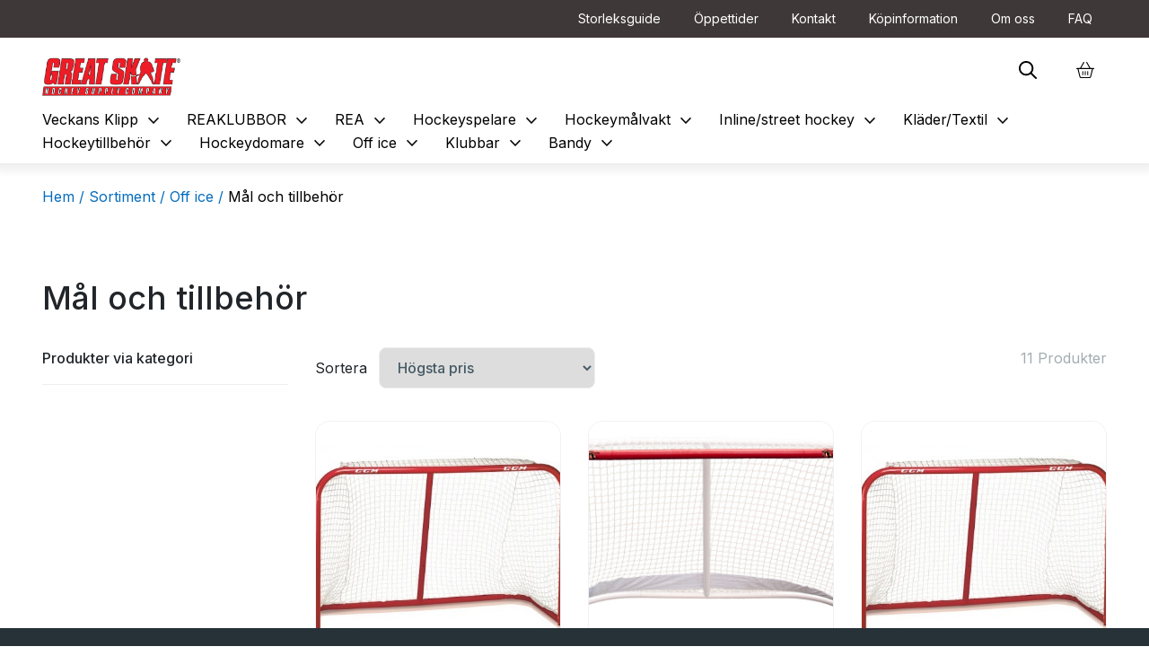

--- FILE ---
content_type: text/html; charset=utf-8
request_url: https://greatskate.se/catalog/groups/mal-och-tillbehor
body_size: 15310
content:



<!DOCTYPE html>
<html lang="sv">
  <head>
    <meta name="ahrefs-site-verification" content="a9d3634029198a35e5e46f9d07d3e9bbe107340592ef6864473cd27a8b538dc0">

        <!-- Google Tag Manager -->
<script>(function(w,d,s,l,i){w[l]=w[l]||[];w[l].push({'gtm.start':
new Date().getTime(),event:'gtm.js'});var f=d.getElementsByTagName(s)[0],
j=d.createElement(s),dl=l!='dataLayer'?'&l='+l:'';j.async=true;j.src=
'https://www.googletagmanager.com/gtm.js?id='+i+dl;f.parentNode.insertBefore(j,f);
})(window,document,'script','dataLayer','GTM-MR3K62CP');</script>
<!-- End Google Tag Manager -->

    <meta name="google-site-verification" content="0nutsawzj6MUzNQdEGnon_9mEZkdJqF7pbNxePvLeX0" />
    
    <meta charset="utf-8">
    <meta name="viewport" content="width=device-width, initial-scale=1.0">
    
    

    <title>Mål och tillbehör</title>
    
    <!-- HREFLANG -->
    <link rel="alternate" hreflang="sv-se" href="https://greatskate.se/catalog/groups/mal-och-tillbehor"/>
    
    <!-- Canonical -->
    <link href="https://greatskate.se/catalog/groups/mal-och-tillbehor" rel="canonical" />
    
    
    <!-- Cache busting -->
    

    


<script src="/assets/wm3-public-0e224ac94b6c7faaff9913fc7a39f9cd1a47ae4548f98da637003c5b5598723a.js"></script>

<script src="/assets/wm3-public-webshop-349188ef07b28b85b6aa6f456645d36952814baf4882ee442ac0ec125baa9174.js"></script>
<script>window.current_currency = {"id":829,"name":"SEK","iso_4217":"SEK","exchange_rate":"1.0","decimal_mark":".","symbol":" kr","symbol_after_amount":true,"thousands_separator":" ","is_default":true,"enabled":true};</script>


<script src="/assets/wm3-login-3419281384b53320e997addf3493e8283cb427b811fdb87d69a3e7626812f9a5.js"></script>

<script>window.wm3 = {domain: 'enode.site', subdomain: 'greatskate', recaptchaEnabled: false};</script>

<meta name="csrf-param" content="authenticity_token" />
<meta name="csrf-token" content="U3qga_-tMh7naZTM_D4-HcE_8HeaMeISEpL3C18zSFUklJRTk5ujFNLxBWD8p_W_NNuHe1FvEKLHp8kdI1omcA" />
    
    <script>
      window.translations = {"+":"+","-":"-","SKU":"SKU","VAT":"MOMS","Cart":"Varukorg","City":"Stad","Edit":"Redigera","1_day":"En dag","Abort":"Avbryt","Email":"Emejl","Phone":"Telefon","Price":"Pris","Total":"Total","Remove":"Ta bort","Street":"Gata","1_month":"En månad","Address":"Adress","Product":"Produkt","Summary":"Sammanfattning","To cart":"Till varukorgen","welcome":"Välkommen","Activate":"Aktivera","Quantity":"Antal","Shipping":"Frakt","Subtotal":"Subtotal","Zip code":"Postnummer","name_asc":"Namn A-Ö","Last name":"Efternamn","Your cart":"Din varukorg","name_desc":"Namn Ö-A","price_asc":"Lägsta pris","Empty cart":"Töm varukorgen","First name":"Förnamn","Loading...":"Laddar...","Order date":"Order datum","To payment":"Till betalning","price_desc":"Högsta pris","${{number}}":"{{number}} kr","Remove item":"Ta bort produkt","To checkout":"Till kassan","Order number":"Ordernummer","Your address":"Din adress","Discount code":"Rabattkod","Free shipping":"Fri frakt","Go to payment":"Gå till betalning","To checkout-2":"To checkout-2","invalid_login":"Email eller lösenord stämmer inte","unknown_email":"Känner inte igen e-postadressen","Choose address":"Välj adress","Complete order":"Slutför beställning","Order discount":"Orderrabatt","Order overview":"Orderöversikt","Payment Method":"Betalmetod","Payment method":"Betalmetod","Service points":"Utlämningställen","password_reset":"Återställning av lösenord","Billing address":"Fakturaadress","Payment methods":"Betalningsmetoder","Shipping Method":"Fraktmetod","Lägg i varukorg":"Lägg i varukorg","Shipping address":"Fraktadress","Order information":"Orderinformation","Other information":"Övrig information","available_on_desc":"Senast tillagd","Footerns info text":"Amet minim mollit non deserunt ullamco est sit aliqua dolor do amet sint. Velit officia consequat duis.","Quantity {{count}}":"Antal: {{count}}","Transaction number":"Transaktionsnummer","Your cart is empty":"Din varukorg är tom","order_confirmation":"Orderbekräftelse","order_notification":"Ordernotis","Tillagd i varukorg!":"Tillagd i varukorg!","customer_registered":"Kund är registrerad","Nedlagd i varukorgen":"Produkten tillagd i varukorgen","Shipping information":"Fraktinformation","Terms and conditions":"Villkor","Invalid campaign code":"Ogiltig kampanjkod","shipment_notification":"Leveransbekräftelse","Enter temporary address":"Ange tillfällig adress","Thank you for your order":"Tack för din order","Number of items {{count}}":"Antal produkter: {{count}}","Thank you for your order!":"Tack för din order!","Choose address empty option":"Välj adress","Your selected service point":"Ditt valda utlämningsställe","Campaign code {{newCode}} added":"Kampanjkod {{newCode}} använd","An order confirmation was sent to":"En orderbekräftelse har skickats till","Campaign code {{oldCode}} removed":"Kampanjkod {{oldCode}} borttagen","Enable different shipping address":"Aktivera alternativ fraktadress","{{newQty}} {{name}} {{sku}} added":"{{newQty}} {{name}} {{sku}} tillagd","Disable different shipping address":"Inaktivera alternativ fraktadress","You haven't chosen a service point.":"Du har inte valt utlämningsställe.","{{oldQty}} {{name}} {{sku}} removed":"{{oldQty}} {{name}} {{sku}} borttagen","Your order information follows below":"Din beställningsinformation följer nedan","Your order number is {{orderNumber}}":"Ditt ordernummer är {{orderNumber}}","Are you sure you want to empty the cart?":"Är du säker på att du vill tömma varukorgen?","Inget resultat hittades för din sökning":"Inget resultat hittades för din sökning","Order confirmation has been sent to {{email}}":"En orderbekräftelse har skickats till {{email}}","Campaign code {{oldCode}} changed to {{newCode}}":"Kampanjkod {{oldCode}} ändrad till {{newCode}}","By completing the order you agree to the {{terms}}":"Genom att slutföra din beställning godkänner du {{terms}}","Order confirmation will been sent to your email address.":"En orderbekräftelse kommer att skickas till din e-postadress.","{{name}} {{sku}} decreased from {{oldQty}} to {{newQty}}":"{{name}} {{sku}} minskad från {{oldQty}} till {{newQty}}","{{name}} {{sku}} increased from {{oldQty}} to {{newQty}}":"{{name}} {{sku}} ökad från {{oldQty}} till {{newQty}}","Your selected service point isn't an option for your current address.":"Ditt valda utlämningsställe är inte ett alternativ för din angivna adress."};
      window.showTaxes=true;
      window.shopCurrency='SEK';
      var current_locale = "sv"
    </script>

    <!-- Styles -->
     <link rel="stylesheet" href="https://stackpath.bootstrapcdn.com/bootstrap/4.5.0/css/bootstrap.min.css" integrity="sha384-9aIt2nRpC12Uk9gS9baDl411NQApFmC26EwAOH8WgZl5MYYxFfc+NcPb1dKGj7Sk" crossorigin="anonymous"> <!-- Bootstrap -->
    <link href="https://fonts.googleapis.com/icon?family=Material+Icons" rel="stylesheet"> <!-- Material Icons -->
    <link rel="stylesheet" href="https://cdnjs.cloudflare.com/ajax/libs/hamburgers/1.1.3/hamburgers.min.css" /> <!-- Hamburger menu --> 
    <link rel="stylesheet" href="https://cdnjs.cloudflare.com/ajax/libs/slick-carousel/1.9.0/slick.min.css" integrity="sha256-UK1EiopXIL+KVhfbFa8xrmAWPeBjMVdvYMYkTAEv/HI=" crossorigin="anonymous" /> <!-- Slick slider -->
    <link rel="stylesheet" href="https://fonts.googleapis.com/css2?family=Material+Symbols+Outlined:opsz,wght,FILL,GRAD@48,400,0,0" />
    <link rel="preconnect" href="https://fonts.googleapis.com">
    <link rel="preconnect" href="https://fonts.gstatic.com" crossorigin>
    <link href="https://fonts.googleapis.com/css2?family=Inter:wght@400;500;700&display=swap" rel="stylesheet">
    <link href="https://s3-eu-west-1.amazonaws.com/static.wm3.se/sites/1117/templates/main.css?4" rel="stylesheet">
    <link href="https://s3-eu-west-1.amazonaws.com/static.wm3.se/sites/1117/templates/responsive.css?version=1.2444" rel="stylesheet">
    <link href="https://s3-eu-west-1.amazonaws.com/static.wm3.se/sites/1117/templates/autocomplete.css?version=1.2444" rel="stylesheet">
    <link rel="alternate" type="application/rss+xml" href="/sv/a.rss" title="RSS Feed">

    <!-- HTML5 shim, for IE6-8 support of HTML5 elements -->
    <!--[if lt IE 9]>
      <script src="http://html5shim.googlecode.com/svn/trunk/html5.js"></script>
    <![endif]-->
    
    <style>
    /* children choosable colors from site-properties*/
    .primaryDark{
      background:#000;
    }
    .primaryMedium{
     background:#000;
    }
    button.primaryMedium{
    transition-property: background;
    transition-duration: 1s;
    }
    
    button.primaryMedium:hover{
      transition-property: background;
      transition-duration: 1s;
      background:#000;
    }
    .primaryLight{
     background:#056cbd;
    }
    .nav-prod-item a:hover{
    color: #000!important;
    }
    
     .primaryDarkTxt{
    color: #000!important;
    }
    
    .primaryMediumTxt{
    color: #000;
    }
    
    a.primaryMediumTxt:hover{
      color: #000!important
    }
    
   
    
     .primaryLightTxt{
    color: #056cbd;
    }
    
    #breadcrumb li a:hover{
    color: #000!important
    }
  
    .start-slide-text h1{
      color: #000;
      
    }
    
    .start-slide-text.lightMode h1, .start-slide-text.lightMode h2 {
    color: #fff;
    }
    
    .start-slide-text a{
    transition-property: background, color;
    transition-duration: 1s;
    background: none;
    border: 1px solid #000;
    color: #000;
    }
    
    .start-slide-text.lightMode p a{
    color: #fff;
    border: 1px solid #fff;
    }

    .start-slide-text a:hover{
      transition-property: background, color;
      transition-duration: 1s;
      color: #fff;
      text-decoration: none;
      background: #000;
    }
    
   .start-slide-text.lightMode p a:hover{
   color: #000;
   background: #fff;
   
   }
   
   .otherPuff a{
   transition-property: color;
   transition-duration: 1s;
   color:#000;
   }
   .otherPuff a:hover{ 
   transition-property: color;
   transition-duration: 1s;
    color: #000;
   }
   
   .primaryBtn{
  transition-property: background;
  transition-duration: 1s;
   background: #000;
   color:#fff;
   }
  .primaryBtn:hover{
  transition-property: background;
  transition-duration: 1s;
   background: #000;
  }
  
  .contact-two a{
    color: #000;
  }
  .contact-two a:hover{
  color: #000
  }
  
  .contact-two p:last-of-type{
  color: #000;
  }
  
  .article-date{
  color: #000;
  }
  
  .to-shop{
    transition-property: background, border;
    transition-duration: 1s;
    border: 1px solid #000;
    background: none;
  }
  .to-shop span{
   transition-property: color;
    transition-duration: 1s;
    color:#000;
  }
  
 
  .to-shop:hover{
    transition-property: background, border;
    transition-duration: 1s;
    border: 1px solid #000;
    background: #000;
  }
  .to-shop:hover span{
  transition-property: color;
  transition-duration: 1s;
  color: #fff;
  }
  
  .profile-pages-name:hover span{
  color: #000;
  }
    
  
  .changeBtn{
  color: #000; 
  }
  .changeBtn:hover{
  color: #000;
  
  }
  
  .new-adress-from-profile: hover{
  color: #000;
  }
  
  .createOrder{
    transition-property: background, border, color;
    transition-duration: 1s;
    border: 1px solid #000;
    color: #000;
    background: none;
  }
  
  .createOrder:hover{
    transition-property: background, border, color;
    transition-duration: 1s;
    border: 1px solid #000;
    color: #fff;
    background: #000;
    }
  @media (max-width: 992px){
   .nav-prod-item a:hover{
   color: #263238!important;
   }
   
   
   .slick-dots li button:before{
    background: #000;
    opacity: 0.25;
   }
   
    li.slick-active button:before{
      background: #000;
      opacity: 1;
  }
   
  }
  
   
    
    
    </style>


  </head>
  <body>
    <main>
    
    <!-- Google Tag Manager (noscript) -->
<noscript><iframe src="https://www.googletagmanager.com/ns.html?id=GTM-MR3K62CP"
height="0" width="0" style="display:none;visibility:hidden"></iframe></noscript>
<!-- End Google Tag Manager (noscript) -->

      
       <div id="mobile-search " class="search-wrapper search-wrapper--mobile">
            <div class="input-wrapper search-input-wrapper">
              <form accept-charset="UTF-8" action="/catalog/products" method="get" id="header-search">
                <i class="material-icons">search</i>
                <input id="webbshop-search--mobile" type="text" class="searchField2" name="q" placeholder="Sök" style="outline: none;" autocomplete="off" />
              </form>
            </div>
          </div>
          <div class="mobile-overlay"></div>  
        <div class="top-bar d-none d-lg-block">
          <div class="container">
            <div class="d-flex justify-content-between">
              <div class="top-one"></div>
              <div class="top-two">
                <ul class="site-menu site-menu-root nav">
                
                  
                
                  
                
                  
                
                    
                      <li class="site-menu-item">
                        <a href="/storleksguide">Storleksguide</a>
                      </li>
                    
                  
                
                  
                
                  
                
                    
                      <li class="site-menu-item">
                        <a href="/oppettider">Öppettider</a>
                      </li>
                    
                  
                
                  
                
                    
                      <li class="site-menu-item">
                        <a href="/kontakt">Kontakt</a>
                      </li>
                    
                  
                
                  
                
                    
                      <li class="site-menu-item">
                        <a href="/kopinformation">Köpinformation</a>
                      </li>
                    
                  
                
                  
                
                    
                      <li class="site-menu-item">
                        <a href="/om-oss">Om oss</a>
                      </li>
                    
                  
                
                  
                
                    
                  
                
                  
                
                    
                  
                
                  
                
                    
                      <li class="site-menu-item">
                        <a href="/faq">FAQ</a>
                      </li>
                    
                  
                
                  
                
                    
                  
                
                </ul>
                
              </div>
            </div>
          </div>
        </div>
        
        <div class="nav-bar shadowSM">
         <div class="container">
          <div class="d-flex justify-content-between">
              <div class="nav-logo"><a href="/"><img src="https://d1da7yrcucvk6m.cloudfront.net/sites/1117/media/1012219_small_greatskate.png" alt="Logotyp Roupez"></a></div>
              
               
                <div class="nav-third ">    
                  <div class="icon-circle search-icon">
                    <img src="https://s3-eu-west-1.amazonaws.com/static.wm3.se/sites/1117/template_assets/magnifying-glass-regular.svg" alt="sök">
                  </div>
                  
                  <div class="icon-circle bag-icon">
                    <a href="/w/cart">
                      
                      <img src="https://s3-eu-west-1.amazonaws.com/static.wm3.se/sites/1117/template_assets/basket-shopping-light.svg" alt="varukorg">
                    </a>
                    
                    <div class="cart-top-message">
                    <a href="/w/cart" class="subtitle1"><span>Gå till varukorg</span> <span class="arrow_icon material-symbols-outlined">arrow_right_alt</span></a>
                    </div>
                        
                  </div>
                  
                  <div class="hamburger d-lg-none">
                  <img src="https://s3-eu-west-1.amazonaws.com/static.wm3.se/sites/1117/template_assets/roupez_hamburger.svg">
                  </div>
                </div> 
                
          </div>
          <div class="d-flex justify-content-between">
            
            
            <!--- MENU---->
            
            
                          <div class="nav-prod">
            <div class="insideView">
            <div class="closeMobileMenu"><span class="material-symbols-outlined">close</span></div>
            
         
            
            
             
             
           
             
                <div class="nav-prod-item has-child">
                   
                     
                    <a href="/catalog/groups/veckans-klipp" class="text-top-menu">Veckans Klipp
                      <span class="material-symbols-outlined icon-top-menu">expand_more</span> 
                    
                  </a>
                
                  <div class="nav-prod-item-submenu shadowMD">
                    <div class="container"> 
                      <p class="subtitle1 subMenuTitle">Veckans Klipp</p>
                      <ul>
                      
          
                      <div class="sub-First sub-menu-cols">
                        
                          <li class="submenu-items">
                            
                            
                              <a  href="/catalog/groups/kroppsskydd">Kroppsskydd</a>
                               
                            
                          
                          
                         </li>
                       
                          <li class="submenu-items">
                            
                            
                              <a  href="/catalog/groups/skridskor34">Skridskor</a>
                               
                            
                          
                          
                         </li>
                       
                          <li class="submenu-items">
                            
                            
                              <a  href="/catalog/groups/ovrigt1">Övrigt</a>
                               
                            
                          
                          
                         </li>
                       
                      </div>
                      <div class="sub-Second sub-menu-cols">
                       
                              <li class="submenu-items">
                             
                              <a  href="/catalog/groups/bagar1">Bagar</a>
                               
                            
                          
                          
                         </li>
                      
                              <li class="submenu-items">
                             
                              <a  href="/catalog/groups/hockeyklubbor31">Hockeyklubbor</a>
                               
                            
                          
                          
                         </li>
                      
                              <li class="submenu-items">
                             
                              <a  href="/catalog/groups/hockeyhjalmar31">Hockeyhjälmar</a>
                               
                            
                          
                          
                         </li>
                      
                      </div>
                      
                      <div class="sub-third sub-menu-cols">
                      
                          
                             <li class="submenu-items">
                             
                              <a  href="/catalog/groups/hockeymalvakt31">Hockeymålvakt</a>
                               
                            
                          
                          
                         </li>
                      
                          
                             <li class="submenu-items">
                             
                              <a  href="/catalog/groups/hockeybyxor31">Hockeybyxor</a>
                               
                            
                          
                          
                         </li>
                      
                          
                             <li class="submenu-items">
                             
                              <a  href="/catalog/groups/textil">Textil</a>
                               
                            
                          
                          
                         </li>
                      
                          
                             <li class="submenu-items">
                             
                              <a  href="/catalog/groups/skridskoskenor">Skridskoskenor</a>
                               
                            
                          
                          
                         </li>
                      
                      </div>
                      </ul>
                    </div>
                   </div>
                
              </div>
             
             
           
             
                <div class="nav-prod-item has-child">
                   
                     
                    <a href="/catalog/groups/reaklubbor" class="text-top-menu">REAKLUBBOR
                      <span class="material-symbols-outlined icon-top-menu">expand_more</span> 
                    
                  </a>
                
                  <div class="nav-prod-item-submenu shadowMD">
                    <div class="container"> 
                      <p class="subtitle1 subMenuTitle">REAKLUBBOR</p>
                      <ul>
                      
          
                      <div class="sub-First sub-menu-cols">
                        
                          <li class="submenu-items">
                            
                            
                             <a href="/catalog/groups/senior7" class="text-sub-menu">Senior</a>
                              <span class="material-symbols-outlined icon-sub-menu">expand_more</span>
                            
                          
                          
                      
                          <ul class="child-child">
                            
                              <li>
                                <a href="/catalog/groups/ccm71">
                                  CCM
                                </a>
                              </li>
                            
                              <li>
                                <a href="/catalog/groups/bauer53">
                                  Bauer
                                </a>
                              </li>
                            
                              <li>
                                <a href="/catalog/groups/warrior322">
                                  Warrior
                                </a>
                              </li>
                            
                          </ul>
                          
                         </li>
                       
                          <li class="submenu-items">
                            
                            
                             <a href="/catalog/groups/intermediate7" class="text-sub-menu">Intermediate</a>
                              <span class="material-symbols-outlined icon-sub-menu">expand_more</span>
                            
                          
                          
                      
                          <ul class="child-child">
                            
                              <li>
                                <a href="/catalog/groups/ccm678">
                                  CCM
                                </a>
                              </li>
                            
                              <li>
                                <a href="/catalog/groups/bauer32">
                                  Bauer
                                </a>
                              </li>
                            
                              <li>
                                <a href="/catalog/groups/warrior21">
                                  Warrior
                                </a>
                              </li>
                            
                          </ul>
                          
                         </li>
                       
                          <li class="submenu-items">
                            
                            
                             <a href="/catalog/groups/junior7" class="text-sub-menu">Junior </a>
                              <span class="material-symbols-outlined icon-sub-menu">expand_more</span>
                            
                          
                          
                      
                          <ul class="child-child">
                            
                              <li>
                                <a href="/catalog/groups/ccm12">
                                  CCM 
                                </a>
                              </li>
                            
                              <li>
                                <a href="/catalog/groups/bauer12">
                                  Bauer
                                </a>
                              </li>
                            
                              <li>
                                <a href="/catalog/groups/warrior121">
                                  Warrior
                                </a>
                              </li>
                            
                          </ul>
                          
                         </li>
                       
                      </div>
                      <div class="sub-Second sub-menu-cols">
                       
                              <li class="submenu-items">
                             
                             <a href="/catalog/groups/knatte7" class="text-sub-menu">Knatte</a>
                              <span class="material-symbols-outlined icon-sub-menu">expand_more</span>
                            
                          
                          
                      
                          <ul class="child-child">
                            
                              <li>
                                <a href="/catalog/groups/warrior123">
                                  Warrior
                                </a>
                              </li>
                            
                              <li>
                                <a href="/catalog/groups/ccm1233">
                                  CCM
                                </a>
                              </li>
                            
                              <li>
                                <a href="/catalog/groups/bauer123">
                                  Bauer
                                </a>
                              </li>
                            
                          </ul>
                          
                         </li>
                      
                      </div>
                      
                      <div class="sub-third sub-menu-cols">
                      
                      </div>
                      </ul>
                    </div>
                   </div>
                
              </div>
             
             
           
             
                <div class="nav-prod-item has-child">
                   
                     
                    <a href="/catalog/groups/rea" class="text-top-menu">REA
                      <span class="material-symbols-outlined icon-top-menu">expand_more</span> 
                    
                  </a>
                
                  <div class="nav-prod-item-submenu shadowMD">
                    <div class="container"> 
                      <p class="subtitle1 subMenuTitle">REA</p>
                      <ul>
                      
          
                      <div class="sub-First sub-menu-cols">
                        
                          <li class="submenu-items">
                            
                            
                             <a href="/catalog/groups/bauerreaa" class="text-sub-menu">Bauer</a>
                              <span class="material-symbols-outlined icon-sub-menu">expand_more</span>
                            
                          
                          
                      
                          <ul class="child-child">
                            
                              <li>
                                <a href="/catalog/groups/axelskydd33">
                                  Axelskydd
                                </a>
                              </li>
                            
                              <li>
                                <a href="/catalog/groups/skridskor31">
                                  Skridskor
                                </a>
                              </li>
                            
                              <li>
                                <a href="/catalog/groups/malvakt">
                                  Målvakt
                                </a>
                              </li>
                            
                              <li>
                                <a href="/catalog/groups/kl">
                                  Kläder/Textil
                                </a>
                              </li>
                            
                              <li>
                                <a href="/catalog/groups/benskydd33">
                                  Benskydd
                                </a>
                              </li>
                            
                              <li>
                                <a href="/catalog/groups/hjalmar">
                                  Hjälmar
                                </a>
                              </li>
                            
                              <li>
                                <a href="/catalog/groups/handskar34">
                                  Handskar
                                </a>
                              </li>
                            
                              <li>
                                <a href="/catalog/groups/armbagsskydd31">
                                  Armbågsskydd
                                </a>
                              </li>
                            
                              <li>
                                <a href="/catalog/groups/byxor3">
                                  Byxor
                                </a>
                              </li>
                            
                          </ul>
                          
                         </li>
                       
                          <li class="submenu-items">
                            
                            
                             <a href="/catalog/groups/warriorreaa" class="text-sub-menu">Warrior</a>
                              <span class="material-symbols-outlined icon-sub-menu">expand_more</span>
                            
                          
                          
                      
                          <ul class="child-child">
                            
                              <li>
                                <a href="/catalog/groups/kroppskydd">
                                  Kroppskydd
                                </a>
                              </li>
                            
                              <li>
                                <a href="/catalog/groups/handskar22">
                                  Handskar
                                </a>
                              </li>
                            
                              <li>
                                <a href="/catalog/groups/malvakt21">
                                  Målvakt
                                </a>
                              </li>
                            
                              <li>
                                <a href="/catalog/groups/hjalmar22">
                                  Hjälmar
                                </a>
                              </li>
                            
                              <li>
                                <a href="/catalog/groups/armbagsskydd34">
                                  Armbågsskydd
                                </a>
                              </li>
                            
                          </ul>
                          
                         </li>
                       
                          <li class="submenu-items">
                            
                            
                             <a href="/catalog/groups/ccmreaa" class="text-sub-menu">CCM</a>
                              <span class="material-symbols-outlined icon-sub-menu">expand_more</span>
                            
                          
                          
                      
                          <ul class="child-child">
                            
                              <li>
                                <a href="/catalog/groups/diverse">
                                  Diverse
                                </a>
                              </li>
                            
                              <li>
                                <a href="/catalog/groups/handskar31">
                                  Handskar
                                </a>
                              </li>
                            
                              <li>
                                <a href="/catalog/groups/kladertextil">
                                  Kläder/Textil
                                </a>
                              </li>
                            
                              <li>
                                <a href="/catalog/groups/axelskydd21">
                                  Axelskydd
                                </a>
                              </li>
                            
                              <li>
                                <a href="/catalog/groups/armbagsskydd21">
                                  Armbågsskydd
                                </a>
                              </li>
                            
                              <li>
                                <a href="/catalog/groups/malvakt33">
                                  Målvakt
                                </a>
                              </li>
                            
                              <li>
                                <a href="/catalog/groups/skridskor33">
                                  Skridskor
                                </a>
                              </li>
                            
                              <li>
                                <a href="/catalog/groups/hjalm">
                                  Hjälmar
                                </a>
                              </li>
                            
                              <li>
                                <a href="/catalog/groups/byxor2">
                                  Byxor
                                </a>
                              </li>
                            
                              <li>
                                <a href="/catalog/groups/benskydd44">
                                  Benskydd
                                </a>
                              </li>
                            
                          </ul>
                          
                         </li>
                       
                      </div>
                      <div class="sub-Second sub-menu-cols">
                       
                      </div>
                      
                      <div class="sub-third sub-menu-cols">
                      
                      </div>
                      </ul>
                    </div>
                   </div>
                
              </div>
             
             
           
             
                <div class="nav-prod-item has-child">
                   
                     
                    <a href="/catalog/groups/hockeyspelare" class="text-top-menu">Hockeyspelare
                      <span class="material-symbols-outlined icon-top-menu">expand_more</span> 
                    
                  </a>
                
                  <div class="nav-prod-item-submenu shadowMD">
                    <div class="container"> 
                      <p class="subtitle1 subMenuTitle">Hockeyspelare</p>
                      <ul>
                      
          
                      <div class="sub-First sub-menu-cols">
                        
                          <li class="submenu-items">
                            
                            
                             <a href="/catalog/groups/hockeyklubbor" class="text-sub-menu">Hockeyklubbor</a>
                              <span class="material-symbols-outlined icon-sub-menu">expand_more</span>
                            
                          
                          
                      
                          <ul class="child-child">
                            
                              <li>
                                <a href="/catalog/groups/ccm">
                                  Senior
                                </a>
                              </li>
                            
                              <li>
                                <a href="/catalog/groups/bauer">
                                  Intermediate
                                </a>
                              </li>
                            
                              <li>
                                <a href="/catalog/groups/junior">
                                  Junior
                                </a>
                              </li>
                            
                              <li>
                                <a href="/catalog/groups/knatte">
                                  Knatte
                                </a>
                              </li>
                            
                          </ul>
                          
                         </li>
                       
                          <li class="submenu-items">
                            
                            
                             <a href="/catalog/groups/skridskor" class="text-sub-menu">Skridskor</a>
                              <span class="material-symbols-outlined icon-sub-menu">expand_more</span>
                            
                          
                          
                      
                          <ul class="child-child">
                            
                              <li>
                                <a href="/catalog/groups/seniorsk">
                                  Senior
                                </a>
                              </li>
                            
                              <li>
                                <a href="/catalog/groups/intermediatesk">
                                  Intermediate
                                </a>
                              </li>
                            
                              <li>
                                <a href="/catalog/groups/juniorsk">
                                  Junior
                                </a>
                              </li>
                            
                              <li>
                                <a href="/catalog/groups/knattsk">
                                  Knatte
                                </a>
                              </li>
                            
                          </ul>
                          
                         </li>
                       
                          <li class="submenu-items">
                            
                            
                             <a href="/catalog/groups/skenorr" class="text-sub-menu">Skenor</a>
                              <span class="material-symbols-outlined icon-sub-menu">expand_more</span>
                            
                          
                          
                      
                          <ul class="child-child">
                            
                              <li>
                                <a href="/catalog/groups/ccmr">
                                  CCM
                                </a>
                              </li>
                            
                              <li>
                                <a href="/catalog/groups/bauerr">
                                  Bauer
                                </a>
                              </li>
                            
                          </ul>
                          
                         </li>
                       
                      </div>
                      <div class="sub-Second sub-menu-cols">
                       
                              <li class="submenu-items">
                             
                             <a href="/catalog/groups/hockeyskydd" class="text-sub-menu">Hockeyskydd</a>
                              <span class="material-symbols-outlined icon-sub-menu">expand_more</span>
                            
                          
                          
                      
                          <ul class="child-child">
                            
                              <li>
                                <a href="/catalog/groups/benskydd">
                                  Benskydd
                                </a>
                              </li>
                            
                              <li>
                                <a href="/catalog/groups/axelskydd">
                                  Axelskydd
                                </a>
                              </li>
                            
                              <li>
                                <a href="/catalog/groups/armbagsskydd">
                                  Armbågsskydd
                                </a>
                              </li>
                            
                              <li>
                                <a href="/catalog/groups/hockeybyxor">
                                  Hockeybyxor
                                </a>
                              </li>
                            
                              <li>
                                <a href="/catalog/groups/suspensoar">
                                  Suspensoar
                                </a>
                              </li>
                            
                              <li>
                                <a href="/catalog/groups/halsskydd">
                                  Halsskydd
                                </a>
                              </li>
                            
                          </ul>
                          
                         </li>
                      
                              <li class="submenu-items">
                             
                             <a href="/catalog/groups/hockeyhandskar" class="text-sub-menu">Hockeyhandskar</a>
                              <span class="material-symbols-outlined icon-sub-menu">expand_more</span>
                            
                          
                          
                      
                          <ul class="child-child">
                            
                              <li>
                                <a href="/catalog/groups/Senior-handskar">
                                  Senior
                                </a>
                              </li>
                            
                              <li>
                                <a href="/catalog/groups/intermediatehandske">
                                  Intermediate
                                </a>
                              </li>
                            
                              <li>
                                <a href="/catalog/groups/Junioe-handskar%20">
                                  Junior
                                </a>
                              </li>
                            
                              <li>
                                <a href="/catalog/groups/Knatte-handskar%20">
                                  Knatte
                                </a>
                              </li>
                            
                          </ul>
                          
                         </li>
                      
                              <li class="submenu-items">
                             
                             <a href="/catalog/groups/hockeyhjalmar" class="text-sub-menu">Hockeyhjälmar</a>
                              <span class="material-symbols-outlined icon-sub-menu">expand_more</span>
                            
                          
                          
                      
                          <ul class="child-child">
                            
                              <li>
                                <a href="/catalog/groups/med-galler">
                                  Med galler
                                </a>
                              </li>
                            
                              <li>
                                <a href="/catalog/groups/utan-galler">
                                  Utan galler
                                </a>
                              </li>
                            
                              <li>
                                <a href="/catalog/groups/gallerhelvisir">
                                  Galler/helvisir
                                </a>
                              </li>
                            
                              <li>
                                <a href="/catalog/groups/visir">
                                  Hockeyvisir
                                </a>
                              </li>
                            
                          </ul>
                          
                         </li>
                      
                      </div>
                      
                      <div class="sub-third sub-menu-cols">
                      
                      </div>
                      </ul>
                    </div>
                   </div>
                
              </div>
             
             
           
             
                <div class="nav-prod-item has-child">
                   
                     
                    <a href="/catalog/groups/hockeymalvakt" class="text-top-menu">Hockeymålvakt
                      <span class="material-symbols-outlined icon-top-menu">expand_more</span> 
                    
                  </a>
                
                  <div class="nav-prod-item-submenu shadowMD">
                    <div class="container"> 
                      <p class="subtitle1 subMenuTitle">Hockeymålvakt</p>
                      <ul>
                      
          
                      <div class="sub-First sub-menu-cols">
                        
                          <li class="submenu-items">
                            
                            
                             <a href="/catalog/groups/malvaktsklubbor" class="text-sub-menu">Målvaktsklubbor</a>
                              <span class="material-symbols-outlined icon-sub-menu">expand_more</span>
                            
                          
                          
                      
                          <ul class="child-child">
                            
                              <li>
                                <a href="/catalog/groups/senior-mvkl">
                                  Senior
                                </a>
                              </li>
                            
                              <li>
                                <a href="/catalog/groups/intermediate-mvkl">
                                  Intermediate
                                </a>
                              </li>
                            
                              <li>
                                <a href="/catalog/groups/junior-mvkl">
                                  Junior
                                </a>
                              </li>
                            
                              <li>
                                <a href="/catalog/groups/knatte-mvkl">
                                  Knatte
                                </a>
                              </li>
                            
                          </ul>
                          
                         </li>
                       
                          <li class="submenu-items">
                            
                            
                             <a href="/catalog/groups/malvaktsbenskydd" class="text-sub-menu">Målvaktsbenskydd</a>
                              <span class="material-symbols-outlined icon-sub-menu">expand_more</span>
                            
                          
                          
                      
                          <ul class="child-child">
                            
                              <li>
                                <a href="/catalog/groups/senior-mvben">
                                  Senior
                                </a>
                              </li>
                            
                              <li>
                                <a href="/catalog/groups/intermediate-mvben">
                                  Intermediate
                                </a>
                              </li>
                            
                              <li>
                                <a href="/catalog/groups/junior-mvben">
                                  Junior
                                </a>
                              </li>
                            
                              <li>
                                <a href="/catalog/groups/Knatte">
                                  Knatte
                                </a>
                              </li>
                            
                          </ul>
                          
                         </li>
                       
                          <li class="submenu-items">
                            
                            
                             <a href="/catalog/groups/malvaktsskridskor" class="text-sub-menu">Målvaktsskridskor</a>
                              <span class="material-symbols-outlined icon-sub-menu">expand_more</span>
                            
                          
                          
                      
                          <ul class="child-child">
                            
                              <li>
                                <a href="/catalog/groups/senior-mvsk">
                                  Senior
                                </a>
                              </li>
                            
                              <li>
                                <a href="/catalog/groups/intermediate-mvsk">
                                  Intermediate
                                </a>
                              </li>
                            
                              <li>
                                <a href="/catalog/groups/junior-mvsk">
                                  Junior
                                </a>
                              </li>
                            
                              <li>
                                <a href="/catalog/groups/knattem%C3%A5lskate">
                                  Knatte
                                </a>
                              </li>
                            
                          </ul>
                          
                         </li>
                       
                      </div>
                      <div class="sub-Second sub-menu-cols">
                       
                              <li class="submenu-items">
                             
                             <a href="/catalog/groups/malvaktskombinat" class="text-sub-menu">Målvaktskombinat</a>
                              <span class="material-symbols-outlined icon-sub-menu">expand_more</span>
                            
                          
                          
                      
                          <ul class="child-child">
                            
                              <li>
                                <a href="/catalog/groups/senior-mvkom">
                                  Senior
                                </a>
                              </li>
                            
                              <li>
                                <a href="/catalog/groups/intermediate-mvkom">
                                  Intermediate
                                </a>
                              </li>
                            
                              <li>
                                <a href="/catalog/groups/junior-kommv">
                                  Junior
                                </a>
                              </li>
                            
                              <li>
                                <a href="/catalog/groups/knatte-mvkom">
                                  Knatte
                                </a>
                              </li>
                            
                          </ul>
                          
                         </li>
                      
                              <li class="submenu-items">
                             
                             <a href="/catalog/groups/malvaktsbyxor" class="text-sub-menu">Målvaktsbyxor</a>
                              <span class="material-symbols-outlined icon-sub-menu">expand_more</span>
                            
                          
                          
                      
                          <ul class="child-child">
                            
                              <li>
                                <a href="/catalog/groups/senior-mvbyc">
                                  Senior
                                </a>
                              </li>
                            
                              <li>
                                <a href="/catalog/groups/intermediate-mvbyx">
                                  Intermediate
                                </a>
                              </li>
                            
                              <li>
                                <a href="/catalog/groups/junior-mvbyx">
                                  Junior
                                </a>
                              </li>
                            
                          </ul>
                          
                         </li>
                      
                              <li class="submenu-items">
                             
                             <a href="/catalog/groups/malvakts-plock" class="text-sub-menu">Målvakts Plock</a>
                              <span class="material-symbols-outlined icon-sub-menu">expand_more</span>
                            
                          
                          
                      
                          <ul class="child-child">
                            
                              <li>
                                <a href="/catalog/groups/ccm-mvplo">
                                  Senior
                                </a>
                              </li>
                            
                              <li>
                                <a href="/catalog/groups/bauer-plo">
                                  Intermediate
                                </a>
                              </li>
                            
                              <li>
                                <a href="/catalog/groups/warrior-mvplo">
                                  Junior
                                </a>
                              </li>
                            
                              <li>
                                <a href="/catalog/groups/knatte-mvploo">
                                  Knatte
                                </a>
                              </li>
                            
                          </ul>
                          
                         </li>
                      
                      </div>
                      
                      <div class="sub-third sub-menu-cols">
                      
                          
                             <li class="submenu-items">
                             
                             <a href="/catalog/groups/malvaktshandskar" class="text-sub-menu">Målvakts Stöt</a>
                              <span class="material-symbols-outlined icon-sub-menu">expand_more</span>
                            
                          
                          
                      
                          <ul class="child-child">
                            
                              <li>
                                <a href="/catalog/groups/ccm-mvstot">
                                  Senior
                                </a>
                              </li>
                            
                              <li>
                                <a href="/catalog/groups/bauer-mvstot">
                                  Intermediate
                                </a>
                              </li>
                            
                              <li>
                                <a href="/catalog/groups/warrior-mvstot">
                                  Junior
                                </a>
                              </li>
                            
                              <li>
                                <a href="/catalog/groups/knatte-mvplo">
                                  Knatte
                                </a>
                              </li>
                            
                          </ul>
                          
                         </li>
                      
                          
                             <li class="submenu-items">
                             
                             <a href="/catalog/groups/malvaktsmasker" class="text-sub-menu">Målvaktsmasker</a>
                              <span class="material-symbols-outlined icon-sub-menu">expand_more</span>
                            
                          
                          
                      
                          <ul class="child-child">
                            
                              <li>
                                <a href="/catalog/groups/senior-mvmask">
                                  Senior
                                </a>
                              </li>
                            
                              <li>
                                <a href="/catalog/groups/junior-mvmask">
                                  Junior / Knatte
                                </a>
                              </li>
                            
                              <li>
                                <a href="/catalog/groups/masktillbehor">
                                  Masktillbehör
                                </a>
                              </li>
                            
                          </ul>
                          
                         </li>
                      
                          
                             <li class="submenu-items">
                             
                             <a href="/catalog/groups/malvaktsbagar" class="text-sub-menu">Målvaktsbagar</a>
                              <span class="material-symbols-outlined icon-sub-menu">expand_more</span>
                            
                          
                          
                      
                          <ul class="child-child">
                            
                              <li>
                                <a href="/catalog/groups/carrybag-mv">
                                  Carrybag
                                </a>
                              </li>
                            
                              <li>
                                <a href="/catalog/groups/wheelbag-mv">
                                  Wheelbag
                                </a>
                              </li>
                            
                              <li>
                                <a href="/catalog/groups/hjalmbag-mv">
                                  Helmetbag
                                </a>
                              </li>
                            
                          </ul>
                          
                         </li>
                      
                          
                             <li class="submenu-items">
                             
                             <a href="/catalog/groups/malvaktstillbehor" class="text-sub-menu">Målvaktstillbehör</a>
                              <span class="material-symbols-outlined icon-sub-menu">expand_more</span>
                            
                          
                          
                      
                          <ul class="child-child">
                            
                              <li>
                                <a href="/catalog/groups/galler-hockeymalvakt">
                                  Galler Hockeymålvakt
                                </a>
                              </li>
                            
                              <li>
                                <a href="/catalog/groups/knaskyddhockeym%C3%A5lvakt">
                                  Knäskydd Hockeymålvakt
                                </a>
                              </li>
                            
                              <li>
                                <a href="/catalog/groups/halsskydd1">
                                  Halsskydd Hockeymålvakt
                                </a>
                              </li>
                            
                              <li>
                                <a href="/catalog/groups/k%C3%A5porochst%C3%A5l">
                                  Kåpor och Stål Hockeymålvakt
                                </a>
                              </li>
                            
                              <li>
                                <a href="/catalog/groups/susparhockeym%C3%A5lvakt">
                                  Suspar Hockeymålvakt
                                </a>
                              </li>
                            
                              <li>
                                <a href="/catalog/groups/Underst%C3%A4llhockeym%C3%A5lvakt">
                                  Underställ Hockeymålvakt
                                </a>
                              </li>
                            
                              <li>
                                <a href="/catalog/groups/damask-och-hangslen-hockeymalvakt">
                                  Damask och Hängslen Hockeymålvakt
                                </a>
                              </li>
                            
                              <li>
                                <a href="/catalog/groups/ovriga-markenhockeym%C3%A5lvakt">
                                  Övriga Hockeymålvakt
                                </a>
                              </li>
                            
                          </ul>
                          
                         </li>
                      
                      </div>
                      </ul>
                    </div>
                   </div>
                
              </div>
             
             
           
             
                <div class="nav-prod-item has-child">
                   
                     
                    <a href="/catalog/groups/inlinehockey" class="text-top-menu">Inline/street hockey
                      <span class="material-symbols-outlined icon-top-menu">expand_more</span> 
                    
                  </a>
                
                  <div class="nav-prod-item-submenu shadowMD">
                    <div class="container"> 
                      <p class="subtitle1 subMenuTitle">Inline/street hockey</p>
                      <ul>
                      
          
                      <div class="sub-First sub-menu-cols">
                        
                          <li class="submenu-items">
                            
                            
                              <a  href="/catalog/groups/inlinehjul">Inlinehjul</a>
                               
                            
                          
                          
                         </li>
                       
                          <li class="submenu-items">
                            
                            
                              <a  href="/catalog/groups/inlineskridskor">Inlineskridskor</a>
                               
                            
                          
                          
                         </li>
                       
                          <li class="submenu-items">
                            
                            
                              <a  href="/catalog/groups/inlineutrustning">Inlineutrustning</a>
                               
                            
                          
                          
                         </li>
                       
                      </div>
                      <div class="sub-Second sub-menu-cols">
                       
                              <li class="submenu-items">
                             
                              <a  href="/catalog/groups/street-hockey">Street Hockey</a>
                               
                            
                          
                          
                         </li>
                      
                              <li class="submenu-items">
                             
                              <a  href="/catalog/groups/inlinetillbehor">Inlinetillbehör</a>
                               
                            
                          
                          
                         </li>
                      
                      </div>
                      
                      <div class="sub-third sub-menu-cols">
                      
                      </div>
                      </ul>
                    </div>
                   </div>
                
              </div>
             
             
           
             
                <div class="nav-prod-item has-child">
                   
                     
                    <a href="/catalog/groups/klader" class="text-top-menu">Kläder/Textil
                      <span class="material-symbols-outlined icon-top-menu">expand_more</span> 
                    
                  </a>
                
                  <div class="nav-prod-item-submenu shadowMD">
                    <div class="container"> 
                      <p class="subtitle1 subMenuTitle">Kläder/Textil</p>
                      <ul>
                      
          
                      <div class="sub-First sub-menu-cols">
                        
                          <li class="submenu-items">
                            
                            
                             <a href="/catalog/groups/strumpor" class="text-sub-menu">Strumpor</a>
                              <span class="material-symbols-outlined icon-sub-menu">expand_more</span>
                            
                          
                          
                      
                          <ul class="child-child">
                            
                              <li>
                                <a href="/catalog/groups/ccm-STRU">
                                  CCM
                                </a>
                              </li>
                            
                              <li>
                                <a href="/catalog/groups/bauer-stru">
                                  Bauer
                                </a>
                              </li>
                            
                              <li>
                                <a href="/catalog/groups/warrior-stru">
                                  Warrior
                                </a>
                              </li>
                            
                          </ul>
                          
                         </li>
                       
                          <li class="submenu-items">
                            
                            
                             <a href="/catalog/groups/jackor" class="text-sub-menu">Jackor </a>
                              <span class="material-symbols-outlined icon-sub-menu">expand_more</span>
                            
                          
                          
                      
                          <ul class="child-child">
                            
                              <li>
                                <a href="/catalog/groups/ccm-jack">
                                  CCM
                                </a>
                              </li>
                            
                              <li>
                                <a href="/catalog/groups/bauer-jack">
                                  Bauer
                                </a>
                              </li>
                            
                              <li>
                                <a href="/catalog/groups/warrior-jack">
                                  Warrior
                                </a>
                              </li>
                            
                          </ul>
                          
                         </li>
                       
                          <li class="submenu-items">
                            
                            
                             <a href="/catalog/groups/byxor" class="text-sub-menu">Byxor</a>
                              <span class="material-symbols-outlined icon-sub-menu">expand_more</span>
                            
                          
                          
                      
                          <ul class="child-child">
                            
                              <li>
                                <a href="/catalog/groups/ccm-byx">
                                  CCM
                                </a>
                              </li>
                            
                              <li>
                                <a href="/catalog/groups/bauer-byx">
                                  Bauer
                                </a>
                              </li>
                            
                              <li>
                                <a href="/catalog/groups/warrior-byx">
                                  Warrior
                                </a>
                              </li>
                            
                          </ul>
                          
                         </li>
                       
                      </div>
                      <div class="sub-Second sub-menu-cols">
                       
                              <li class="submenu-items">
                             
                             <a href="/catalog/groups/trojor" class="text-sub-menu">Tröjor </a>
                              <span class="material-symbols-outlined icon-sub-menu">expand_more</span>
                            
                          
                          
                      
                          <ul class="child-child">
                            
                              <li>
                                <a href="/catalog/groups/ccm-tro">
                                  CCM
                                </a>
                              </li>
                            
                              <li>
                                <a href="/catalog/groups/bauer-tro">
                                  Bauer
                                </a>
                              </li>
                            
                              <li>
                                <a href="/catalog/groups/warrior-tro">
                                  Warrior
                                </a>
                              </li>
                            
                          </ul>
                          
                         </li>
                      
                              <li class="submenu-items">
                             
                             <a href="/catalog/groups/t-shirts" class="text-sub-menu">T-shirts</a>
                              <span class="material-symbols-outlined icon-sub-menu">expand_more</span>
                            
                          
                          
                      
                          <ul class="child-child">
                            
                              <li>
                                <a href="/catalog/groups/ccm-shirt">
                                  CCM
                                </a>
                              </li>
                            
                              <li>
                                <a href="/catalog/groups/bauer-shirt">
                                  Bauer
                                </a>
                              </li>
                            
                              <li>
                                <a href="/catalog/groups/warrior-shirt">
                                  Warrior
                                </a>
                              </li>
                            
                          </ul>
                          
                         </li>
                      
                              <li class="submenu-items">
                             
                             <a href="/catalog/groups/shorts" class="text-sub-menu">Shorts</a>
                              <span class="material-symbols-outlined icon-sub-menu">expand_more</span>
                            
                          
                          
                      
                          <ul class="child-child">
                            
                              <li>
                                <a href="/catalog/groups/ccm-shor">
                                  CCM
                                </a>
                              </li>
                            
                              <li>
                                <a href="/catalog/groups/bauer-sho">
                                  Bauer
                                </a>
                              </li>
                            
                              <li>
                                <a href="/catalog/groups/warrior-shor">
                                  Warrior
                                </a>
                              </li>
                            
                          </ul>
                          
                         </li>
                      
                      </div>
                      
                      <div class="sub-third sub-menu-cols">
                      
                          
                             <li class="submenu-items">
                             
                              <a  href="/catalog/groups/kepsar-mossor">Kepsar & Mössor</a>
                               
                            
                          
                          
                         </li>
                      
                          
                             <li class="submenu-items">
                             
                             <a href="/catalog/groups/understall" class="text-sub-menu">Underställ</a>
                              <span class="material-symbols-outlined icon-sub-menu">expand_more</span>
                            
                          
                          
                      
                          <ul class="child-child">
                            
                              <li>
                                <a href="/catalog/groups/understall-troja">
                                  Underställströjor
                                </a>
                              </li>
                            
                              <li>
                                <a href="/catalog/groups/intermediate-stall">
                                  Underställbyxor
                                </a>
                              </li>
                            
                              <li>
                                <a href="/catalog/groups/hals-stall">
                                  Halsskyddströjor
                                </a>
                              </li>
                            
                              <li>
                                <a href="/catalog/groups/suspshorts">
                                  Suspshorts
                                </a>
                              </li>
                            
                              <li>
                                <a href="/catalog/groups/suspbyxor">
                                  Suspbyxor
                                </a>
                              </li>
                            
                              <li>
                                <a href="/catalog/groups/understalls-overall">
                                  Underställs Overall
                                </a>
                              </li>
                            
                              <li>
                                <a href="/catalog/groups/hockeystrumpor">
                                  Hockeystrumpor
                                </a>
                              </li>
                            
                          </ul>
                          
                         </li>
                      
                          
                             <li class="submenu-items">
                             
                              <a  href="/catalog/groups/match-traningstrojor">Match-/träningströjor</a>
                               
                            
                          
                          
                         </li>
                      
                      </div>
                      </ul>
                    </div>
                   </div>
                
              </div>
             
             
           
             
                <div class="nav-prod-item has-child">
                   
                     
                    <a href="/catalog/groups/hockeytillbehor" class="text-top-menu">Hockeytillbehör
                      <span class="material-symbols-outlined icon-top-menu">expand_more</span> 
                    
                  </a>
                
                  <div class="nav-prod-item-submenu shadowMD">
                    <div class="container"> 
                      <p class="subtitle1 subMenuTitle">Hockeytillbehör</p>
                      <ul>
                      
          
                      <div class="sub-First sub-menu-cols">
                        
                          <li class="submenu-items">
                            
                            
                              <a  href="/catalog/groups/tofflor">Tofflor</a>
                               
                            
                          
                          
                         </li>
                       
                          <li class="submenu-items">
                            
                            
                              <a  href="/catalog/groups/tejp-snore-och-klubbknoppar">Tejp, Snöre och Klubbknoppar</a>
                               
                            
                          
                          
                         </li>
                       
                          <li class="submenu-items">
                            
                            
                              <a  href="/catalog/groups/matchtraningstrojor">Match/Träningströjor</a>
                               
                            
                          
                          
                         </li>
                       
                      </div>
                      <div class="sub-Second sub-menu-cols">
                       
                              <li class="submenu-items">
                             
                              <a  href="/catalog/groups/coach-tillbehor">Coach tillbehör</a>
                               
                            
                          
                          
                         </li>
                      
                              <li class="submenu-items">
                             
                              <a  href="/catalog/groups/flaskor">Flaskor</a>
                               
                            
                          
                          
                         </li>
                      
                              <li class="submenu-items">
                             
                              <a  href="/catalog/groups/suspar-hangslen-och-damaskhallare">Suspar, Hängslen och Damaskhållare</a>
                               
                            
                          
                          
                         </li>
                      
                      </div>
                      
                      <div class="sub-third sub-menu-cols">
                      
                          
                             <li class="submenu-items">
                             
                              <a  href="/catalog/groups/ovrigt">Övrigt</a>
                               
                            
                          
                          
                         </li>
                      
                          
                             <li class="submenu-items">
                             
                              <a  href="/catalog/groups/tandskydd">Tandskydd</a>
                               
                            
                          
                          
                         </li>
                      
                          
                             <li class="submenu-items">
                             
                              <a  href="/catalog/groups/hockeysulor">Skridskosulor</a>
                               
                            
                          
                          
                         </li>
                      
                          
                             <li class="submenu-items">
                             
                              <a  href="/catalog/groups/hockeyplos">Skridskoplösar</a>
                               
                            
                          
                          
                         </li>
                      
                          
                             <li class="submenu-items">
                             
                              <a  href="/catalog/groups/Skridskoskydd">Skridskoskydd</a>
                               
                            
                          
                          
                         </li>
                      
                          
                             <li class="submenu-items">
                             
                              <a  href="/catalog/groups/hockeypuckar">Hockeypuckar</a>
                               
                            
                          
                          
                         </li>
                      
                          
                             <li class="submenu-items">
                             
                             <a href="/catalog/groups/hockeybagar" class="text-sub-menu">Hockeybagar</a>
                              <span class="material-symbols-outlined icon-sub-menu">expand_more</span>
                            
                          
                          
                      
                          <ul class="child-child">
                            
                              <li>
                                <a href="/catalog/groups/barbagar">
                                  Carrybag
                                </a>
                              </li>
                            
                              <li>
                                <a href="/catalog/groups/hjulbagar">
                                  Wheelbag
                                </a>
                              </li>
                            
                              <li>
                                <a href="/catalog/groups/ryggsackar">
                                  Ryggsäckar 
                                </a>
                              </li>
                            
                              <li>
                                <a href="/catalog/groups/sportbagar">
                                  Sportbagar
                                </a>
                              </li>
                            
                              <li>
                                <a href="/catalog/groups/sticksbag-neccessar">
                                  Sticksbag & Neccessär
                                </a>
                              </li>
                            
                          </ul>
                          
                         </li>
                      
                          
                             <li class="submenu-items">
                             
                              <a  href="/catalog/groups/hockeydamasker">Hockeydamasker</a>
                               
                            
                          
                          
                         </li>
                      
                          
                             <li class="submenu-items">
                             
                              <a  href="/catalog/groups/sjukvard">Sjukvård</a>
                               
                            
                          
                          
                         </li>
                      
                          
                             <li class="submenu-items">
                             
                              <a  href="/catalog/groups/traningsredskap">Träningsredskap</a>
                               
                            
                          
                          
                         </li>
                      
                      </div>
                      </ul>
                    </div>
                   </div>
                
              </div>
             
             
           
             
                <div class="nav-prod-item has-child">
                   
                     
                    <a href="/catalog/groups/hockeydomare" class="text-top-menu">Hockeydomare
                      <span class="material-symbols-outlined icon-top-menu">expand_more</span> 
                    
                  </a>
                
                  <div class="nav-prod-item-submenu shadowMD">
                    <div class="container"> 
                      <p class="subtitle1 subMenuTitle">Hockeydomare</p>
                      <ul>
                      
          
                      <div class="sub-First sub-menu-cols">
                        
                          <li class="submenu-items">
                            
                            
                              <a  href="/catalog/groups/ccmdom">CCM</a>
                               
                            
                          
                          
                         </li>
                       
                          <li class="submenu-items">
                            
                            
                              <a  href="/catalog/groups/bauerDom">Bauer</a>
                               
                            
                          
                          
                         </li>
                       
                      </div>
                      <div class="sub-Second sub-menu-cols">
                       
                      </div>
                      
                      <div class="sub-third sub-menu-cols">
                      
                      </div>
                      </ul>
                    </div>
                   </div>
                
              </div>
             
             
           
             
                <div class="nav-prod-item has-child">
                   
                     
                    <a href="/catalog/groups/off-ice" class="text-top-menu">Off ice
                      <span class="material-symbols-outlined icon-top-menu">expand_more</span> 
                    
                  </a>
                
                  <div class="nav-prod-item-submenu shadowMD">
                    <div class="container"> 
                      <p class="subtitle1 subMenuTitle">Off ice</p>
                      <ul>
                      
          
                      <div class="sub-First sub-menu-cols">
                        
                          <li class="submenu-items">
                            
                            
                              <a  href="/catalog/groups/mal-och-tillbehor">Mål och tillbehör</a>
                               
                            
                          
                          
                         </li>
                       
                          <li class="submenu-items">
                            
                            
                              <a  href="/catalog/groups/skottskillstraning">Skott/Skillsträning</a>
                               
                            
                          
                          
                         </li>
                       
                      </div>
                      <div class="sub-Second sub-menu-cols">
                       
                      </div>
                      
                      <div class="sub-third sub-menu-cols">
                      
                      </div>
                      </ul>
                    </div>
                   </div>
                
              </div>
             
             
           
             
                <div class="nav-prod-item has-child">
                   
                     
                    <a href="/catalog/groups/klubbar" class="text-top-menu">Klubbar
                      <span class="material-symbols-outlined icon-top-menu">expand_more</span> 
                    
                  </a>
                
                  <div class="nav-prod-item-submenu shadowMD">
                    <div class="container"> 
                      <p class="subtitle1 subMenuTitle">Klubbar</p>
                      <ul>
                      
          
                      <div class="sub-First sub-menu-cols">
                        
                          <li class="submenu-items">
                            
                            
                              <a  href="/catalog/groups/nacka-hockey">Nacka Hockey</a>
                               
                            
                          
                          
                         </li>
                       
                          <li class="submenu-items">
                            
                            
                              <a  href="/catalog/groups/brinkens-if">Brinkens IF</a>
                               
                            
                          
                          
                         </li>
                       
                      </div>
                      <div class="sub-Second sub-menu-cols">
                       
                      </div>
                      
                      <div class="sub-third sub-menu-cols">
                      
                      </div>
                      </ul>
                    </div>
                   </div>
                
              </div>
             
             
           
             
                <div class="nav-prod-item has-child">
                   
                     
                    <a href="/catalog/groups/bandy" class="text-top-menu">Bandy
                      <span class="material-symbols-outlined icon-top-menu">expand_more</span> 
                    
                  </a>
                
                  <div class="nav-prod-item-submenu shadowMD">
                    <div class="container"> 
                      <p class="subtitle1 subMenuTitle">Bandy</p>
                      <ul>
                      
          
                      <div class="sub-First sub-menu-cols">
                        
                          <li class="submenu-items">
                            
                            
                              <a  href="/catalog/groups/handskar">Handskar</a>
                               
                            
                          
                          
                         </li>
                       
                          <li class="submenu-items">
                            
                            
                              <a  href="/catalog/groups/skydd-mm">Skydd mm</a>
                               
                            
                          
                          
                         </li>
                       
                      </div>
                      <div class="sub-Second sub-menu-cols">
                       
                      </div>
                      
                      <div class="sub-third sub-menu-cols">
                      
                      </div>
                      </ul>
                    </div>
                   </div>
                
              </div>
             
             
             <!--- MOBILE MENU EXTRAS---->
             
              <div class="mobile-extra-item first-mobile-extra-item">
                <div class="icon-circle bag-icon">
                  <a href="/w/cart">
                    
                    <span>Varukorg</span>
                  </a>
                </div>
              </div>
              <div class="mobile-extra-item">
                  <a href="/w/customer/profile">
                   <span>Mitt konto</span>
                  </a>
              </div>
              

              
              <div class="mobile-extra-item">
                <a href="/om-oss">Om oss </a>
                </div>
              
              <div class="mobile-extra-item">
                <a href="/kopinformation">Köpinformation </a>
                </div>
              
              <div class="mobile-extra-item">
                <a href="/storleksguide">Storleksguide </a>
                </div>
              
              <div class="mobile-extra-item">
                <a href="/faq">FAQ </a>
                </div>
              
              <div class="mobile-extra-item">
                <a href="/oppettider">Öppettider </a>
                </div>
              
              <div class="mobile-extra-item">
                <a href="/kontakt">Kontakt </a>
                </div>
              
        
                
                  
                
                  
                
                  
                
                  
                
                  
                
                  
                
                  
                
                  
                
                  
                
                  
                
                  
                
                  
                
                
              <div class="mobile-extra-item">
                <div class="mobile-extra-item-logout">
                  <a href="/w/customer/logout" class="smallRegularText logout-btn">Logga ut</a>
                </div>
             </div>
             
             
             <!--- END MOBILE MENU EXTRAS---->
             
             
             
             <!--- DESKTOP SEARCH--->
              <div id="the-search" class="search-wrapper search-wrapper--desktop">
                <div class="input-wrapper search-input-wrapper">
                  <form accept-charset="UTF-8" action="/catalog/products" method="get" id="header-search">
                    <i class="material-icons">search</i>
                    <input id="webbshop-search" type="text" class="searchField2" name="q" placeholder="Sök" style="outline: none;" autocomplete="off" />

                  </form>
                </div>
              </div>
              
              
              
  
  
              
             <!---END DESKTOP SEARCH----> 
              
              
              
             </div>
            </div>
            
            <!---END MENU--->
            </div>
          </div>
         </div>

<div class="content">
  

    
  


<section class="all-products products-show">
  <div class="container">
    <div class="breadcrumbs">
  <ul id="breadcrumb">
    <li><a target="_self" href="/sv/" class="first-bread-item primaryLightTxt">Hem</span> / </a></li> 
 
         
        
        
          
            
              
                <li><a href="/sv/catalog/groups/sortiment" class="primaryLightTxt">Sortiment / </a>  </li> 
              
            
            
              <li><a href="/sv/catalog/groups/off-ice" class="primaryLightTxt">Off ice / </a>  </li>
            
          
          
          <li><a class="last-bread-item primaryDarkTxt"> Mål och tillbehör </a> </li>
        

           
        
  </ul>
</div>
    <div class="row">
      <!---desktop image--->
      <div class="col-lg-12 group-image d-none d-lg-block">

        
          <img src="">
        
      </div>
      <!--mobile image--->



      <div class="col-lg-12">
        <div class="all-prod-header">
          <h1>Mål och tillbehör</h1>
          
        </div>
      </div>

      <div class="col-lg-3">
        
<!--- all products page --->

<!--- Group pages----->  

<!--desktop view--->
 <div class="group-menus d-none d-lg-block">
    <div class="produkter">
      <div class="menu-out-head d-none d-lg-block"><span class="subtitle1">Produkter via kategori</span></div>
      <div class="group-side-menu">
     
        
      </div>
    </div>
  </div>
  
<!--- mobile view--->  

<div class="group-menus d-lg-none">
    <div class="produkter">
      <div >


      
        <select name="Grupp" onchange="this.options[this.selectedIndex].value && (window.location = this.options[this.selectedIndex].value);" style="width: 100%;">
          <option value="Välj kategori">Välj kategori</option>
        
          <option value="/catalog/groups/mal-och-tillbehor"> Mål och tillbehör</option>
        
          <option value="/catalog/groups/skottskillstraning"> Skott/Skillsträning</option>
        
        </select>
      

     
      
      </div>
    </div>
  </div>

  




      </div>

      <div class="col-lg-9">
        <div class="group-headern d-lg-flex justify-content-between">


          <div class="group-top-part-one">
            <div id="top-filter">
  <form action="/catalog/groups/mal-och-tillbehor" method="get" data-alt="#products-wrapper">
    
      <div style="display:none;">
  <input type="hidden" name="search" value="">
</div>
    
    <div class="top-products-sort">
      <div>
     <span>Sortera</span>
        <select name="Sort" class="sorting">
      
            
            
    
          
              <option value="price_desc" selected="selected"> Högsta pris</option>
          
              <option value="price_asc"> Lägsta pris</option>
          
              <option value="available_on_desc"> Senast tillagd</option>
          
              <option value="name_asc"> Namn A-Ö</option>
          
              <option value="name_desc"> Namn Ö-A</option>
          
        </select>
      </div>
    </div>
  </form>
</div>
 
          </div>
          <div class="group-top-part-two">
            <p
              class="countProducts">11  Produkter </p>
          </div>
        </div>

        
        
        
        <div class="row" id="products-wrapper">
          <input type="hidden" id="page-total" value="1"/>
          
  <div id="new-page"></div>


  

  
  
  

  

  <div class="product-card col-lg-4 col-md-4 col-6  ">
   <div class="product-inner-wrapper">
         
   
        <a href="https://greatskate.se/catalog/products/ccm-street-hockey-pro-malbur-72">
        <div class="product-card-image" style="background-image: url('https://d1da7yrcucvk6m.cloudfront.net/sites/1117/media/1023306_medium_rbk_hockey_goal_pro_1_ccm_1_6404.jpg?1682591692');">
          
        </div>
      </a>
        
      
      
      <div class="product-card-bottom">
   
      
        <div class="product-card-link-bottom">
          <a href="https://greatskate.se/catalog/products/ccm-street-hockey-pro-malbur-72">
          
             
            
          
             
            
          
             
            
          
             
            
          
            <p class="product-card-name subtitle1">CCM Street Hockey  Målbur 72""</p>
          
            
               <p class="product-card-price">1 999 kr</p>
            
            
           
           
         
        
          </a>
        </div>
   

        
        
      </div>    
    </div>
  </div>


  

  
  
  

  

  <div class="product-card col-lg-4 col-md-4 col-6  ">
   <div class="product-inner-wrapper">
         
   
        <a href="https://greatskate.se/catalog/products/2u-sports-fullstort-mal">
        <div class="product-card-image" style="background-image: url('https://d1da7yrcucvk6m.cloudfront.net/sites/1117/media/1023943_medium_19577558-Stu2H_7111.jpg?1682592335');">
          
        </div>
      </a>
        
      
      
      <div class="product-card-bottom">
   
      
        <div class="product-card-link-bottom">
          <a href="https://greatskate.se/catalog/products/2u-sports-fullstort-mal">
          
             
            
          
             
            
          
             
            
          
            <p class="product-card-name subtitle1">Mohawke Sports Fullstort Mål 72"(2mm)</p>
          
            
               <p class="product-card-price">1 699 kr</p>
            
            
           
           
         
        
          </a>
        </div>
   

        
        
      </div>    
    </div>
  </div>


  

  
  
  

  

  <div class="product-card col-lg-4 col-md-4 col-6  ">
   <div class="product-inner-wrapper">
         
   
        <a href="https://greatskate.se/catalog/products/ccm-street-hockey-malbur-54">
        <div class="product-card-image" style="background-image: url('https://d1da7yrcucvk6m.cloudfront.net/sites/1117/media/1023306_medium_rbk_hockey_goal_pro_1_ccm_1_6404.jpg?1682591692');">
          
        </div>
      </a>
        
      
      
      <div class="product-card-bottom">
   
      
        <div class="product-card-link-bottom">
          <a href="https://greatskate.se/catalog/products/ccm-street-hockey-malbur-54">
          
             
            
          
             
            
          
             
            
          
             
            
          
             
            
          
            <p class="product-card-name subtitle1">CCM Street Hockey Målbur 54""</p>
          
            
               <p class="product-card-price">1 299 kr</p>
            
            
           
           
         
        
          </a>
        </div>
   

        
        
      </div>    
    </div>
  </div>


  

  
  
  

  

  <div class="product-card col-lg-4 col-md-4 col-6  ">
   <div class="product-inner-wrapper">
         
   
        <a href="https://greatskate.se/catalog/products/2u-sports-mal-mid-size">
        <div class="product-card-image" style="background-image: url('https://d1da7yrcucvk6m.cloudfront.net/sites/1117/media/1023894_medium_55102150-U7Tau_7079.jpg?1682592291');">
          
        </div>
      </a>
        
      
      
      <div class="product-card-bottom">
   
      
        <div class="product-card-link-bottom">
          <a href="https://greatskate.se/catalog/products/2u-sports-mal-mid-size">
          
             
            
          
             
            
          
             
            
          
            <p class="product-card-name subtitle1">2U Sports Mål Mid-size 54"</p>
          
            
               <p class="product-card-price">1 099 kr</p>
            
            
           
           
         
        
          </a>
        </div>
   

        
        
      </div>    
    </div>
  </div>


  

  
  
  

  

  <div class="product-card col-lg-4 col-md-4 col-6  ">
   <div class="product-inner-wrapper">
         
   
        <a href="https://greatskate.se/catalog/products/ccm-shooter-tutor-ice-72">
        <div class="product-card-image" style="background-image: url('https://d1da7yrcucvk6m.cloudfront.net/sites/1117/media/1023663_medium_ccm-actuto_8547.jpg?1682592102');">
          
        </div>
      </a>
        
      
      
      <div class="product-card-bottom">
   
      
        <div class="product-card-link-bottom">
          <a href="https://greatskate.se/catalog/products/ccm-shooter-tutor-ice-72">
          
             
            
          
             
            
          
             
            
          
             
            
          
            <p class="product-card-name subtitle1">CCM Shooter Tutor ICE 72''</p>
          
            
               <p class="product-card-price">899 kr</p>
            
            
           
           
         
        
          </a>
        </div>
   

        
        
      </div>    
    </div>
  </div>


  

  
  
  

  

  <div class="product-card col-lg-4 col-md-4 col-6  ">
   <div class="product-inner-wrapper">
         
   
        <a href="https://greatskate.se/catalog/products/skyddsnar-5-x-3-meter-mohawke">
        <div class="product-card-image" style="background-image: url('https://d1da7yrcucvk6m.cloudfront.net/sites/1117/media/1150576_medium_Ska%CC%88rmavbild_2024-04-11_kl._11.31.53.webp?1712827931');">
          
        </div>
      </a>
        
      
      
      <div class="product-card-bottom">
   
      
        <div class="product-card-link-bottom">
          <a href="https://greatskate.se/catalog/products/skyddsnar-5-x-3-meter-mohawke">
          
             
            
          
             
            
          
             
            
          
            <p class="product-card-name subtitle1">Mohawke Skyddsnät 5 x 3 meter (endast nät)</p>
          
            
               <p class="product-card-price">799 kr</p>
            
            
           
           
         
        
          </a>
        </div>
   

        
        
      </div>    
    </div>
  </div>


  

  
  
  

  

  <div class="product-card col-lg-4 col-md-4 col-6  ">
   <div class="product-inner-wrapper">
         
   
        <a href="https://greatskate.se/catalog/products/mohawke-back-stop-skyddsnaet">
        <div class="product-card-image" style="background-image: url('https://d1da7yrcucvk6m.cloudfront.net/sites/1117/media/1023856_medium_60296161-hlQnp_7081.jpg?1682592257');">
          
        </div>
      </a>
        
      
      
      <div class="product-card-bottom">
   
      
        <div class="product-card-link-bottom">
          <a href="https://greatskate.se/catalog/products/mohawke-back-stop-skyddsnaet">
          
             
            
          
             
            
          
             
            
          
             
            
          
            <p class="product-card-name subtitle1">Mohawke Back-stop (Skyddsnät med båge)</p>
          
            
               <p class="product-card-price">799 kr</p>
            
            
           
           
         
        
          </a>
        </div>
   

        
        
      </div>    
    </div>
  </div>


  

  
  
  

  

  <div class="product-card col-lg-4 col-md-4 col-6  ">
   <div class="product-inner-wrapper">
         
   
        <a href="https://greatskate.se/catalog/products/mohawke-sports-extra-naet-standardmal-72">
        <div class="product-card-image" style="background-image: url('https://d1da7yrcucvk6m.cloudfront.net/sites/1117/media/1023872_medium_55490370-WP2Tm_7082.jpg?1682592271');">
          
        </div>
      </a>
        
      
      
      <div class="product-card-bottom">
   
      
        <div class="product-card-link-bottom">
          <a href="https://greatskate.se/catalog/products/mohawke-sports-extra-naet-standardmal-72">
          
             
            
          
             
            
          
             
            
          
            <p class="product-card-name subtitle1">Mohawke Sports extra nät Standardmål 72""</p>
          
            
               <p class="product-card-price">699 kr</p>
            
            
           
           
         
        
          </a>
        </div>
   

        
        
      </div>    
    </div>
  </div>


  

  
  
  

  

  <div class="product-card col-lg-4 col-md-4 col-6  ">
   <div class="product-inner-wrapper">
         
   
        <a href="https://greatskate.se/catalog/products/mohawke-malvaktsplatta-5-hal">
        <div class="product-card-image" style="background-image: url('https://d1da7yrcucvk6m.cloudfront.net/sites/1117/media/1023857_medium_60125579-VIKv3_7096.jpg?1682592258');">
          
        </div>
      </a>
        
      
      
      <div class="product-card-bottom">
   
      
        <div class="product-card-link-bottom">
          <a href="https://greatskate.se/catalog/products/mohawke-malvaktsplatta-5-hal">
          
             
            
          
             
            
          
             
            
          
             
            
          
            <p class="product-card-name subtitle1">Mohawke Målvaktsduk (5 hål) 72"</p>
          
            
               <p class="product-card-price">599 kr</p>
            
            
           
           
         
        
          </a>
        </div>
   

        
        
      </div>    
    </div>
  </div>


  

  
  
  

  

  <div class="product-card col-lg-4 col-md-4 col-6  ">
   <div class="product-inner-wrapper">
         
   
        <a href="https://greatskate.se/catalog/products/mohawke-4-corner-catcher">
        <div class="product-card-image" style="background-image: url('https://d1da7yrcucvk6m.cloudfront.net/sites/1117/media/1023599_medium_corner_7268.jpg?1682592060');">
          
        </div>
      </a>
        
      
      
      <div class="product-card-bottom">
   
      
        <div class="product-card-link-bottom">
          <a href="https://greatskate.se/catalog/products/mohawke-4-corner-catcher">
          
             
            
          
             
            
          
             
            
          
            <p class="product-card-name subtitle1">Mohawke 4 Corner Catcher</p>
          
            
               <p class="product-card-price">499 kr</p>
            
            
           
           
         
        
          </a>
        </div>
   

        
        
      </div>    
    </div>
  </div>


  

  
  
  

  

  <div class="product-card col-lg-4 col-md-4 col-6  ">
   <div class="product-inner-wrapper">
         
   
        <a href="https://greatskate.se/catalog/products/2u-sports-hockeymal-mini-size">
        <div class="product-card-image" style="background-image: url('https://d1da7yrcucvk6m.cloudfront.net/sites/1117/media/1023893_medium_55102176-viz0p_7080.jpg?1682592289');">
          
        </div>
      </a>
        
      
      
      <div class="product-card-bottom">
   
      
        <div class="product-card-link-bottom">
          <a href="https://greatskate.se/catalog/products/2u-sports-hockeymal-mini-size">
          
             
            
          
             
            
          
             
            
          
            <p class="product-card-name subtitle1">2U Sports hockeymål Mini-size</p>
          
            
               <p class="product-card-price">489 kr</p>
            
            
           
           
         
        
          </a>
        </div>
   

        
        
      </div>    
    </div>
  </div>








  
  
  
  









        </div>
        <div class="end-of-page"></div>
        <div class="loading" style="display: none;">
          <div class="lds-ring">
            <div></div>
            <div></div>
            <div></div>
            <div></div>
          </div>
        </div>

      </div>
    </div>
  </div>
</section>




  </div>
  
  <footer id="footer">
  
    <div class="container">
      <div class="footer-one">
        <div class="footer-logo">
          
        </div>
        <div class="footer-txt">
          <div class=""><h4>Great Skate Sweden AB</h4>
</div>
          
        </div>
      </div>
      
      <div class="footer-two">
        <div class="footer-contact">
          <div class="footer-contact-section">
          <div class=""><p><strong>E-post</strong></p>

<p><a href="mailto:kontakt@greatskate.se">kontakt@greatskate.se</a></p>
</div>

          </div>
          <div class="footer-contact-section">
           <div class=""><p><strong>Telefon</strong></p>

<p>08-915582</p>
</div>

          </div>
          <div class="footer-contact-section">
           <div class=""><p><strong>Adress</strong></p>

<p>Bildhuggarvägen 3,</p>

<p>12144 Johanneshov</p>
</div>
      
          </div>
          <div class="footer-contact-section">
           <div class=""><p><strong>Org.nr</strong></p>

<p>556433-6880</p>
</div>

  
          </div>
        </div>
      </div>
      

    </div>
  </footer>
  
  

</main>

    <!--[if lte IE 9]>
      <div class="ie-container">
        <p> ie-text </p>
        <a href="http://windows.microsoft.com/sv-se/internet-explorer/download-ie">Uppdatera här </a>
      </div>
    <![endif]-->    

<link href="https://s3-eu-west-1.amazonaws.com/static.wm3.se/sites/1117/templates/cookie-banner.css?100" rel="stylesheet">
<script>
  var current_locale = "sv";
  var translations = {"+":"+","-":"-","SKU":"SKU","VAT":"MOMS","Cart":"Varukorg","City":"Stad","Edit":"Redigera","1_day":"En dag","Abort":"Avbryt","Email":"Emejl","Phone":"Telefon","Price":"Pris","Total":"Total","Remove":"Ta bort","Street":"Gata","1_month":"En månad","Address":"Adress","Product":"Produkt","Summary":"Sammanfattning","To cart":"Till varukorgen","welcome":"Välkommen","Activate":"Aktivera","Quantity":"Antal","Shipping":"Frakt","Subtotal":"Subtotal","Zip code":"Postnummer","name_asc":"Namn A-Ö","Last name":"Efternamn","Your cart":"Din varukorg","name_desc":"Namn Ö-A","price_asc":"Lägsta pris","Empty cart":"Töm varukorgen","First name":"Förnamn","Loading...":"Laddar...","Order date":"Order datum","To payment":"Till betalning","price_desc":"Högsta pris","${{number}}":"{{number}} kr","Remove item":"Ta bort produkt","To checkout":"Till kassan","Order number":"Ordernummer","Your address":"Din adress","Discount code":"Rabattkod","Free shipping":"Fri frakt","Go to payment":"Gå till betalning","To checkout-2":"To checkout-2","invalid_login":"Email eller lösenord stämmer inte","unknown_email":"Känner inte igen e-postadressen","Choose address":"Välj adress","Complete order":"Slutför beställning","Order discount":"Orderrabatt","Order overview":"Orderöversikt","Payment Method":"Betalmetod","Payment method":"Betalmetod","Service points":"Utlämningställen","password_reset":"Återställning av lösenord","Billing address":"Fakturaadress","Payment methods":"Betalningsmetoder","Shipping Method":"Fraktmetod","Lägg i varukorg":"Lägg i varukorg","Shipping address":"Fraktadress","Order information":"Orderinformation","Other information":"Övrig information","available_on_desc":"Senast tillagd","Footerns info text":"Amet minim mollit non deserunt ullamco est sit aliqua dolor do amet sint. Velit officia consequat duis.","Quantity {{count}}":"Antal: {{count}}","Transaction number":"Transaktionsnummer","Your cart is empty":"Din varukorg är tom","order_confirmation":"Orderbekräftelse","order_notification":"Ordernotis","Tillagd i varukorg!":"Tillagd i varukorg!","customer_registered":"Kund är registrerad","Nedlagd i varukorgen":"Produkten tillagd i varukorgen","Shipping information":"Fraktinformation","Terms and conditions":"Villkor","Invalid campaign code":"Ogiltig kampanjkod","shipment_notification":"Leveransbekräftelse","Enter temporary address":"Ange tillfällig adress","Thank you for your order":"Tack för din order","Number of items {{count}}":"Antal produkter: {{count}}","Thank you for your order!":"Tack för din order!","Choose address empty option":"Välj adress","Your selected service point":"Ditt valda utlämningsställe","Campaign code {{newCode}} added":"Kampanjkod {{newCode}} använd","An order confirmation was sent to":"En orderbekräftelse har skickats till","Campaign code {{oldCode}} removed":"Kampanjkod {{oldCode}} borttagen","Enable different shipping address":"Aktivera alternativ fraktadress","{{newQty}} {{name}} {{sku}} added":"{{newQty}} {{name}} {{sku}} tillagd","Disable different shipping address":"Inaktivera alternativ fraktadress","You haven't chosen a service point.":"Du har inte valt utlämningsställe.","{{oldQty}} {{name}} {{sku}} removed":"{{oldQty}} {{name}} {{sku}} borttagen","Your order information follows below":"Din beställningsinformation följer nedan","Your order number is {{orderNumber}}":"Ditt ordernummer är {{orderNumber}}","Are you sure you want to empty the cart?":"Är du säker på att du vill tömma varukorgen?","Inget resultat hittades för din sökning":"Inget resultat hittades för din sökning","Order confirmation has been sent to {{email}}":"En orderbekräftelse har skickats till {{email}}","Campaign code {{oldCode}} changed to {{newCode}}":"Kampanjkod {{oldCode}} ändrad till {{newCode}}","By completing the order you agree to the {{terms}}":"Genom att slutföra din beställning godkänner du {{terms}}","Order confirmation will been sent to your email address.":"En orderbekräftelse kommer att skickas till din e-postadress.","{{name}} {{sku}} decreased from {{oldQty}} to {{newQty}}":"{{name}} {{sku}} minskad från {{oldQty}} till {{newQty}}","{{name}} {{sku}} increased from {{oldQty}} to {{newQty}}":"{{name}} {{sku}} ökad från {{oldQty}} till {{newQty}}","Your selected service point isn't an option for your current address.":"Ditt valda utlämningsställe är inte ett alternativ för din angivna adress."};
  var path = "/catalog/groups/mal-och-tillbehor"
  function translate( key ) { return translations[key] || key; }
  function getLocalePath( loc ) { return loc == 'sv' ? 'sv/' : 'en/'; }
</script>
<!-- Cookie consent -->
<div id="gdpr-wrapper" class="greatskate.se">
  <div class="container clearfix">
    <div class="row">
      <div class="col-sm-12">
        <div id="cookies-eu-banner" style="display: none;">
          <p class="cookie-banner-title">"Vi använder oss av cookies och liknande teknik för att anpassa innehåll och annonser, erbjuda funktioner i sociala medier och analysera trafik till webbplatsen. Vi delar information om din användning av webbplatsen med våra betrodda partners inom sociala medier, annonsering och analys. Se vår integritetspolicy för mer information. 
        </p>
          <br>
          <div class="settings-description-wrapper">
            <div class='cookie-settings closed'>
              <span class='cookies-sub-title'>
                <h6>Nödvändiga cookies</h6>
              </span>
              <ul class="tools-necessary">
                <li>
                  <label class="switch readonly">
                    <span class="always-on">Alltid på</span>
                  </label>
                  <span data-path="sv/necessary-cookies" class="slider-text"><strong>Läs mer om våra nödvändiga cookies</strong></span>
                </li>            
              </ul>
              
              <div id='tools-optional-wrapper'>
                <span class='cookies-sub-title'>
                  <h6>Valbara cookies</h6>
                  <div class='switch-all-btns'>
                    <button class="cookies-eu-small" id="accept-all-btn">Acceptera alla</button>
                    <button class="cookies-eu-small" id="reject-all-btn">Neka alla</button>
                  </div>
                </span>
                <ul class="tools-optional" role="listbox" aria-label="Tooltips">
                  
                </ul>
              </div>
            </div>
          
            <div id="cookie-description" class="closed"></div>
          </div>
          <div class="cookies-main-buttons">  
            <button id="cookies-eu-accept">Acceptera alla</button>
            <button class="cookies-eu-small" id="toggle-settings-btn">Visa inställningar</button>
          </div>
        </div>
      </div>
    </div>
  </div>
</div>
<!-- Scripts -->
<script src="https://cdnjs.cloudflare.com/ajax/libs/jquery-cookie/1.4.1/jquery.cookie.min.js"></script>
  
<script src="https://s3-eu-west-1.amazonaws.com/static.wm3.se/sites/1117/templates/cookies-eu-banner.js?300"></script>

<script src="https://s3-eu-west-1.amazonaws.com/static.wm3.se/sites/1117/templates/on-cookie-response.js?300"></script>

</body>
  
  
  <!-- Scripts -->
  <script src="https://cdn.jsdelivr.net/npm/popper.js@1.16.0/dist/umd/popper.min.js" integrity="sha384-Q6E9RHvbIyZFJoft+2mJbHaEWldlvI9IOYy5n3zV9zzTtmI3UksdQRVvoxMfooAo" crossorigin="anonymous"></script> <!-- Needed for Bootstrap -->
  <script src="https://stackpath.bootstrapcdn.com/bootstrap/4.5.0/js/bootstrap.min.js" integrity="sha384-OgVRvuATP1z7JjHLkuOU7Xw704+h835Lr+6QL9UvYjZE3Ipu6Tp75j7Bh/kR0JKI" crossorigin="anonymous"></script> <!-- Bootstrap -->
  <script src="https://cdnjs.cloudflare.com/ajax/libs/jqueryui/1.13.2/jquery-ui.min.js"></script>
  <script src="https://cdnjs.cloudflare.com/ajax/libs/slick-carousel/1.9.0/slick.min.js" integrity="sha256-NXRS8qVcmZ3dOv3LziwznUHPegFhPZ1F/4inU7uC8h0=" crossorigin="anonymous"></script> <!-- Slick slider -->
  <script src="https://kit.fontawesome.com/471c7198d8.js" crossorigin="anonymous"></script>

  <script src="https://s3-eu-west-1.amazonaws.com/static.wm3.se/sites/1117/templates/jquery-ui.min.js"></script>
  <script src="https://s3-eu-west-1.amazonaws.com/static.wm3.se/sites/1117/templates/main.js?version=1.2444"></script>
  <script src="https://s3-eu-west-1.amazonaws.com/static.wm3.se/sites/1117/templates/webshop.js?version=1.2444"></script>
  <script src="https://s3-eu-west-1.amazonaws.com/static.wm3.se/sites/1117/templates/webshop-shop.js?version=1.2444"></script>
  <script src="https://s3-eu-west-1.amazonaws.com/static.wm3.se/sites/1117/templates/variant_change.js?version=1.2444"></script>
</html>



--- FILE ---
content_type: text/css
request_url: https://s3-eu-west-1.amazonaws.com/static.wm3.se/sites/1117/templates/main.css?4
body_size: 43653
content:
body{font-family:"Inter",sans-serif;font-size:16px;font-weight:400;line-height:25px}.bodyU{font-size:16px;font-weight:400;line-height:25px;text-decoration:underline}.subtitle1{font-size:16px;font-weight:500;line-height:24px}.subtitle2{font-size:14px;font-weight:500;line-height:21px}.smallMediumText{font-size:14px;font-weight:500;line-height:21px}.smallRegularText{font-size:14px;font-weight:400;line-height:21px}.smallUnderlineText{font-size:14px;font-weight:400;line-height:21px;text-decoration:underline}.button{font-size:16px;font-weight:500;line-height:24px}.caption{font-size:13px;font-weight:500;line-height:19px}.overline{font-size:16px;font-weight:500;line-height:24px;letter-spacing:.1em}.helper{font-size:162x;font-weight:400;line-height:18px}.helperItalic{font-size:12px;font-weight:400;line-height:18px;font-style:italic}h1{font-size:36px;font-weight:500;line-height:46px}.startsidan h1{font-size:52px;line-height:65px;font-weight:700}h2{font-size:48px;line-height:57px;font-weight:700}h3{font-size:30px;line-height:47px;font-weight:500}h4{font-size:24px;line-height:29px;font-weight:700}h5{font-size:20px;line-height:25px;font-weight:500}h6{font-size:16px;line-height:20px;font-weight:700}.primaryBtn{color:#fff;display:inline-block;border-radius:8px;padding:11px 20px;text-align:center}.primaryBtn a{color:#fff;font-weight:500;font-size:16px}.primaryBtn a:hover{text-decoration:none}.headingsTxt{color:#000}.secondaryTxt{color:#a2adb2}.shadowXS{box-shadow:0px 1px 2px rgba(16,24,40,.05)}.shadowSM{box-shadow:0px 4px 8px 5px rgba(16,24,40,.06),0px 1px 2px rgba(16,24,40,.03)}.shadowMD{box-shadow:0px 5px 10px rgba(16,24,40,.06),0px 2px 4px rgba(16,24,40,.03)}.shadowLG{box-shadow:0px 12px 16px -4px rgba(16,24,40,.06),0px 4px 6px -2px rgba(16,24,40,.01)}.shadowXL{box-shadow:0px 20px 24px -4px rgba(16,24,40,.08),0px 8px 8px -4px rgba(16,24,40,.03)}.shadow2XL{box-shadow:0px 24px 48px -12px rgba(16,24,40,.18)}.shadow3XL{box-shadow:0px 32px 64px -12px rgba(16,24,40,.14)}@media(min-width: 1380px){.container{max-width:1320px}}@media(max-width: 1379px)and (min-width: 993px){.container{max-width:95%}}@media(max-width: 992px){h1{font-weight:500;font-size:24px;line-height:31px}.startsidan h1{font-size:40px;line-height:50px}h2{font-size:26px;line-height:31px}h3{font-size:24px;line-height:31px}}.breadcrumbs #breadcrumb{padding:25px 0 0 0}.breadcrumbs #breadcrumb li{list-style:none;display:inline-block}.breadcrumbs #breadcrumb li a:hover{text-decoration:none}.loading{position:fixed;top:200px;left:49%}.lds-ring{display:inline-block;position:relative;width:80px;height:80px}.lds-ring div{box-sizing:border-box;display:block;position:absolute;width:64px;height:64px;margin:8px;border:8px solid #f1f0ec;border-radius:50%;animation:lds-ring 1.2s cubic-bezier(0.5, 0, 0.5, 1) infinite;border-color:#455a64 rgba(0,0,0,0) rgba(0,0,0,0) rgba(0,0,0,0)}.lds-ring div:nth-child(1){animation-delay:-0.45s}.lds-ring div:nth-child(2){animation-delay:-0.3s}.lds-ring div:nth-child(3){animation-delay:-0.15s}@keyframes lds-ring{0%{transform:rotate(0deg)}100%{transform:rotate(360deg)}}.top-bar{background:#3f3838;height:42px;position:fixed;width:100vw;top:0;z-index:9}.top-bar .top-two ul{display:inline-block}.top-bar .top-two ul li{display:inline-block}.top-bar .top-two ul li a{color:#fff;font-size:14px;font-weight:400;line-height:21px;margin:10px 16px}.top-bar .top-two a{color:#fff;display:inline-block;margin-left:16px}.search-wrapper--mobile{margin-top:12x;display:none}.search-wrapper--mobile .input-wrapper form{position:relative}.search-wrapper--mobile .input-wrapper i{position:absolute;top:50%;right:20px;transform:translateY(-50%)}.nav-bar{margin-top:42px;padding:19px 0 10px 0}.nav-bar .nav-logo img{max-width:180px;max-height:50px}.nav-bar .nav-prod{margin-top:10px}.nav-bar .nav-prod #the-search{margin-top:-60px;margin-left:120%;display:none}.nav-bar .nav-prod #the-search .input-wrapper{background:#f6f8fa;border-radius:32px;width:416px;height:48px;padding:7px 19px 0px 19px;margin-top:-10px}.nav-bar .nav-prod #the-search .input-wrapper input{background:none;color:#455a64;border:none;width:calc(100% - 60px);outline:none;margin-top:0;height:36px}.nav-bar .nav-prod #the-search .input-wrapper input::placeholder{color:#a2adb2}.nav-bar .nav-prod #the-search .input-wrapper i{vertical-align:middle;margin-top:-3px}.nav-bar .nav-prod .nav-prod-item{display:inline-block;margin:0 20px 0 0}.nav-bar .nav-prod .nav-prod-item a{color:#000}.nav-bar .nav-prod .nav-prod-item a:hover{text-decoration:none}.nav-bar .nav-prod .nav-prod-item span{transition-property:rotate;transition-duration:.5s;vertical-align:middle;rotate:0deg}.nav-bar .nav-prod .nav-prod-item span.rotate{transition-property:rotate;transition-duration:.5s;rotate:180deg}.nav-bar .nav-prod .nav-prod-item .nav-prod-item-submenu{display:none;position:absolute;width:100vw;left:0;background:rgba(255,255,255,.95);padding-top:20px;z-index:2}.nav-bar .nav-prod .nav-prod-item .nav-prod-item-submenu ul{margin-left:0px}.nav-bar .nav-prod .nav-prod-item .nav-prod-item-submenu .sub-menu-cols{display:inline-block;vertical-align:top;margin:0 12px 24px 12px;text-align:left}.nav-bar .nav-prod .nav-prod-item .nav-prod-item-submenu .sub-menu-cols .submenu-items{padding:10px 24px 10px 0px}.nav-bar .nav-prod .nav-prod-item .nav-prod-item-submenu .subMenuTitle{display:none}.nav-bar .nav-prod .nav-prod-item .nav-prod-item-submenu li{list-style:none}.nav-bar .nav-third{display:flex;align-items:center;transition:all 300ms ease-in-out}.nav-bar .nav-third img{width:20px}.nav-bar .nav-third .icon-circle{transition-property:background;transition-duration:.7s;display:inline-block;width:48px;height:48px;margin:-15px 0 0 16px;border-radius:48px;background:none;text-align:center;padding-top:10px;position:relative;cursor:pointer}.nav-bar .nav-third .icon-circle:hover{transition-property:background;transition-duration:.7s;background:#eceff1}.nav-bar .nav-third .icon-circle .topcart-number{background:#000;position:absolute;font-size:10px;left:0;text-align:center;margin-top:0px;display:block;line-height:16px;width:16px;height:16px;border-radius:10px;color:#fff;font-weight:700;margin-left:25px}.party{display:block;max-width:1320px;margin-right:auto;margin-left:auto;padding-bottom:16px}.content{min-height:calc(100vh - 500px)}.icon-sub-menu{cursor:pointer}.child-child{display:none;cursor:pointer;padding-left:0}.child-child li{padding:16px 0}.child-child li a{font-weight:500;font-size:14px}.profile-view{margin-top:-10px}.profile-view .profile-pages-name span{text-transform:capitalize}.profile-view .profile-pages-name:hover a{text-decoration:none}.profile-view .profile-pages-name span{color:#000}.profile-view .profile-pages-name img{margin-left:10px;margin-right:34px}.profile-view .to-shop{display:inline-block;border-radius:8px;padding:10px 20px 10px 16px}.profile-view .to-shop .bag-icon{vertical-align:middle;font-weight:700}.profile-view .to-shop:hover a{text-decoration:none}.start-one{height:30vw;width:100vw}.start-one .overlay{width:100%;height:30vw;background:rgba(0,0,0,.1);position:absolute;z-index:10000}.start-one .start-slide-items{height:30vw;background-repeat:no-repeat !important;background-size:cover !important;position:relative}.start-one .start-slide-items .start-slide-text{margin:0 0 0 112px;width:526px;position:absolute;top:50%;-ms-transform:translateY(-50%);transform:translateY(-50%)}.start-one .start-slide-items .start-slide-text a{display:inline-block;padding:10px 18px;border-radius:8px;margin-top:24px;font-weight:500}.start-one .video{position:relative}.start-one .video .video-text{margin:0 0 0 112px;width:526px;position:absolute;top:50%;-ms-transform:translateY(-50%);transform:translateY(-50%)}.start-one .video .video-text a{display:inline-block;padding:10px 18px;border-radius:8px;margin-top:24px;font-weight:500}.start-one .video video{width:100vw}.start-one.video-view{height:auto}.start-two{padding:24px 0 0px 0}.start-two img{max-width:100%}.start-two .start-puff{height:100%;background-repeat:no-repeat !important;background-size:cover !important;border-radius:16px;position:relative}.start-two .start-puff .puff-text-box{margin:0 0 0 64px;width:526px;padding:48px;background:#fff;position:absolute;top:50%;-ms-transform:translateY(-50%);transform:translateY(-50%)}.start-two .smallPuff{height:318px;margin-top:24px}.start-two .smallPuff .puff-text-box{margin:0 0 0 48px;width:274px;padding:32px}.start-two .bigPuff{height:432px;margin-top:24px}.start-two .otherPuff a{text-decoration:none;font-weight:500;display:block;margin-top:21px}.start-two .otherPuff a::after{font-family:"Font Awesome 5 Free";font-weight:600;vertical-align:middle;margin-left:10px;content:""}.start-two .productPuff .puffCountdown{margin-top:16px}.start-two .productPuff .puffCountdown span{height:56px;width:55px;border-radius:8px;font-size:20px;font-weight:500;line-height:25px;background:#fff;display:inline-block;padding-top:15px;margin-right:9px;text-align:center}.start-two .productPuff .puffCountdown .puffTimerInfo span{font-size:12px;font-weight:400;line-height:18px;background:none;height:auto;padding-top:5px}.start-two .productPuff .timerBtn{margin-top:24px}.start-two .productPuff .puff-text-box{background:none}.start-two .productPuff .puff-image-box{margin:0 0 0 64px;width:526px;padding:48px;position:absolute;left:526px;top:50%;-ms-transform:translateY(-50%);transform:translateY(-50%)}.start-two .smallPuff.productPuff .puff-text-box{margin:0 0 0 48px;width:274px;padding:0px}.start-two .smallPuff.productPuff .puff-text-box h5{font-size:14px;font-weight:400;line-height:21px}.start-two .smallPuff.productPuff .puff-image-box{margin:0 0 0 64px;width:265px;padding:0;position:absolute;left:274px;top:50%;-ms-transform:translateY(-50%);transform:translateY(-50%)}.start-three .prodLink-wrapper{margin-top:96px;text-align:right}.start-three .prodLink-wrapper .product-link{display:inline-block;padding:10px 18px;border-radius:8px;border:1px solid #f6f8fa;transition:all 300ms ease-in-out}.start-three .prodLink-wrapper .product-link a{color:#000;transition:all 300ms ease-in-out}.start-three .prodLink-wrapper .product-link:hover{background:#000;border:1px solid #000}.start-three .prodLink-wrapper .product-link:hover a{color:#fff;text-decoration:none}.start-three .prodTitle-wrapper{margin-top:96px}.start-fourth{text-align:center}.start-fourth .popular-groups-heading{margin-top:96px;margin-bottom:24px;color:#000}.start-fourth .popular-groups{display:inline-block;width:196px;vertical-align:top;margin-bottom:20px}.start-fourth .popular-groups a:hover{text-decoration:none}.start-fourth .popular-groups:hover .popular-groups-image{transition-property:opacity;transition-duration:1s;opacity:.8}.start-fourth .popular-groups:hover .popular-groups-name p,.start-fourth .popular-groups:hover .popular-groups-name a{color:#fff;transition:all 100ms ease-in-out;font-size:18px}.start-fourth .popular-groups-image{margin-left:auto;margin-right:auto;height:196px;border-radius:16px;transition-property:opacity;transition-duration:1s;opacity:1;background-size:cover}.start-fourth .popular-groups-image .overlay{background-color:rgba(0,0,0,.1921568627);width:100%;height:100%;overflow:hidden;border-radius:16px}.start-fourth .popular-groups-name{margin-top:-50px}.start-fourth .popular-groups-name p{color:#fff;font-size:18px;text-transform:uppercase;margin-top:16px}.shopping-info{padding:96px 0;background:#d9e3ec}.shopping-info .shopping-info-container{width:906px;margin:0 auto}.shopping-info .shopping-info-inner{text-align:center;background:#fff;border-radius:16px;padding:32px 42px}.shopping-info .shopping-info-inner .shopping-info-item{display:inline-block;vertical-align:top;width:32.8%;padding:7px 0;border-left:1px solid #eceff1;border-right:1px solid #eceff1}.shopping-info .shopping-info-inner .shopping-info-item:first-of-type{border:0px}.shopping-info .shopping-info-inner .shopping-info-item:last-of-type{border:0px}.shopping-info .shopping-info-inner .shopping-info-item .shopping-info-item-icon{display:inline-block;vertical-align:top;margin-right:18px}.shopping-info .shopping-info-inner .shopping-info-item .shopping-info-item-text{text-align:left;display:inline-block;vertical-align:top}.shopping-info .shopping-info-inner .shopping-info-item .shopping-info-item-text p{margin-bottom:0;font-size:16px;font-weight:400;line-height:25px;color:#455a64}.shopping-info .shopping-info-inner .shopping-info-item .shopping-info-item-text strong{font-size:16px;font-weight:500;line-height:24px}.product-card{margin-top:20px}.product-card a{text-decoration:none}.product-card a:hover{text-decoration:none}.product-card .marking-label{margin-top:-40px;height:30px;padding:6px;background-color:#fff;width:30%;font-size:12px;line-height:18px}.product-card .product-inner-wrapper{height:100%;border-radius:16px;border:1px solid #f1f1f1;overflow:hidden}.product-card .product-inner-wrapper:hover .product-inner-wrapper{border:1px solid #f6f6f6}.product-card .product-inner-wrapper .product-card-image{transition-property:opacity;transition-duration:1s;background-position:center;background-size:cover;height:306px;opacity:1}.product-card .product-inner-wrapper:hover .product-card-image{transition-property:opacity;transition-duration:1s;opacity:.8}.product-card .product-inner-wrapper:hover .marking-label{transition-property:opacity;transition-duration:1s;opacity:.8}.product-card .product-inner-wrapper .product-card-bottom .product-card-link-bottom{height:237px;padding:24px}.product-card .product-inner-wrapper .product-card-bottom .product-card-link-bottom .product-card-name{color:#000;margin-top:8px;margin-bottom:8px}.product-card .product-inner-wrapper .product-card-bottom .product-card-link-bottom .product-card-price{color:#000;margin-bottom:8px}.product-card .product-inner-wrapper .product-card-bottom .product-card-link-bottom .prod-variants{color:#455a64;margin-bottom:8px}.product-card .product-inner-wrapper .product-card-bottom .product-card-link-bottom .prod-in-stock{color:#000}.product-card .product-inner-wrapper .product-card-bottom .product-card-link-bottom .prod-in-stock:before{content:"";background:#198754;height:12px;width:12px;display:inline-block;border-radius:6px;margin-right:8px}.product-card .product-inner-wrapper .product-card-bottom .product-card-link-bottom .prod-not-in-stock{color:#000}.product-card .product-inner-wrapper .product-card-bottom .product-card-link-bottom .prod-not-in-stock:before{content:"";background:#dc3545;height:12px;width:12px;display:inline-block;border-radius:6px;margin-right:8px}.product-card .product-inner-wrapper .product-card-bottom .product-card-link-bottom .prod-coming-in-stock{color:#000}.product-card .product-inner-wrapper .product-card-bottom .product-card-link-bottom .prod-coming-in-stock:before{content:"";background:#e29400;height:12px;width:12px;display:inline-block;border-radius:6px;margin-right:8px}.load-more-wrapper{margin:64px auto}.load-more-wrapper .ladda-fler{transition-property:background,color;transition-duration:1s;border-radius:8px;padding:10px 18px;color:#000;background:#fff;border:0px;font-weight:500}.load-more-wrapper .ladda-fler:hover{transition-property:background,color;transition-duration:1s;background:#000;color:#fff}.group-image{margin-bottom:36px}.group-image img{width:100%;height:auto}.all-prod-header{width:50%;margin-bottom:32px}.countProducts{color:#a2adb2}.search-header{border-bottom:1px solid #eceff1;padding-bottom:24px;margin-bottom:16px;margin-top:48px;color:#000}.search-header h1{margin-top:16px;color:#000}.single-product-countdown{display:inline-block;vertical-align:top;background:#d9e3ec;padding:24px;border-radius:16px;height:166px}.single-product-countdown span{height:56px;width:55px;border-radius:8px;font-size:20px;font-weight:500;line-height:25px;background:#fff;display:inline-block;padding-top:15px;margin-right:9px;text-align:center}.single-product-countdown .puffTimerInfo span{font-size:12px;font-weight:400;line-height:18px;background:none;height:auto;padding-top:5px}.single-product-countdown span.levDate{background:#fff;display:inline-block;border-radius:8px;padding:17px 18px;font-size:14px;font-weight:400;line-height:21px;margin-top:0;width:auto;color:#000}.single-product-countdown span.levDateText{background:none;width:auto;font-size:14px;font-weight:400;line-height:21px;padding-top:0;display:block;height:auto;margin-bottom:8px;color:#000}.single-product-countdown .puffCountdownInfo h5{font-size:14px;font-weight:400;line-height:21px}.stock-state{margin-top:24px}.stock-state .in-stock{content:"";background:#198754;height:12px;width:12px;display:inline-block;border-radius:6px;margin-right:8px}.stock-state .out-of-stock{content:"";background:#dc3545;height:12px;width:12px;display:inline-block;border-radius:6px;margin-right:8px}.stock-state .backorderable{content:"";background:#e29400;height:12px;width:12px;display:inline-block;border-radius:6px;margin-right:8px}#add-to-cart-button{padding:11px 20px;border-radius:8px;text-align:center;border:0px;display:inline-block;width:calc(100% - 112px);color:#fff}#add-to-cart-button:disabled{cursor:not-allowed;background:#eceff1 !important;color:#a2adb2}.order_item_quantity{width:86px !important;margin-right:21px;border-radius:8px;border:1px solid #ced4da;height:46px;text-align:center}.productblockText{display:block;margin-bottom:8px}.variant-image{margin-left:100px;max-width:100%;overflow:hidden}.variant-image img{max-width:100%}.single-product-groups{padding-bottom:8px}.single-product-groups:hover{text-decoration:none}.products-single-wrapper{margin-bottom:64px}.products-single-wrapper .prod-extra-info{display:inline-block;width:100%}.products-single-wrapper .prod-extra-info .marking{float:right}.products-single-wrapper .prod-extra-info .marking img{width:20px}.products-single-wrapper h1{margin:10px 0;color:#000}.products-single-wrapper div,.products-single-wrapper p,.products-single-wrapper span{color:#455a64}.products-single-wrapper h5{color:#000}.products-single-wrapper .product-single-price-info{color:#455a64;display:inline-block}.products-single-wrapper .single-product-price{display:inline-block}.products-single-wrapper .product-single-information hr{margin:24px 0 32px 0}.products-single-wrapper .prod-single-variants{margin-top:24px}.products-single-wrapper .product-small-image{height:86px;width:86px !important;background-size:contain !important;background-position:center !important;background-repeat:no-repeat !important;margin-bottom:24px;border-radius:16px;overflow:hidden}.products-single-wrapper .slider-for{width:100% !important;overflow:hidden}.products-single-wrapper .head-slider{width:calc(100% - 110px);display:inline-block}.products-single-wrapper .head-slider img{width:calc(100% - 9px);border-radius:16px}.products-single-wrapper .aside-slider{width:86px;margin-right:24px}.products-single-wrapper .product-one-image img{width:calc(100% - 9px);border-radius:16px}.products-single-wrapper .product-info-with-multiple-images{padding-left:110px}.products-single-wrapper .beskrivning-wrapper{margin:48px 0 32px 0;border-bottom:1px solid #eceff1;padding-bottom:24px}.products-single-wrapper .prop-name{display:inline-block;width:196px;margin-bottom:16px}.products-single-wrapper .prop-name span{color:#000}.products-single-wrapper .prop-value{display:inline-block;margin-bottom:16px}.products-single-wrapper .prop-value span{padding-right:16px;color:#000}.products-single-wrapper .beskrivning h5{margin-bottom:16px}.slick-dots{width:100%;margin-top:-35px;text-align:center;padding-left:0}.slick-dots li{color:#faf7f2;position:relative;display:inline-block;width:36px;height:10px;margin:0;padding:0;cursor:pointer}.slick-dots li button{font-size:0;line-height:0;display:block;width:20px;height:20px;padding:5px;cursor:pointer;color:rgba(0,0,0,0);border:0;outline:none;background:rgba(0,0,0,0)}.slick-dots li button:before{font-family:"slick";font-size:30px;line-height:20px;position:absolute;top:0;left:0;width:36px;height:4px;background:rgba(255,255,255,.25);content:"";text-align:center;color:#faf7f2;-webkit-font-smoothing:antialiased}.slick-dots .slick-active{color:#ceb363}.slick-dots ::markers{display:none}.slick-dots li.slick-active button:before{color:#ceb363;width:36px}.cart-top-message{position:absolute;display:none;height:auto;width:220px;background:#d9e3ec;color:#000;padding:24px;top:60px;right:0;z-index:99;border-radius:8px}.cart-top-message a{color:#000;margin-top:24px;display:block}.cart-top-message a .arrow_icon{vertical-align:middle;margin-left:6px}select{width:100%;padding:10px 16px;border-radius:8px;border:1px solid #ced4da;height:46px;margin-bottom:16px;color:#455a64}.cart-view{background:#f6f8fa}.cart-view .cart-view-one{padding-bottom:96px}.cart-view .cart-view-one h1{color:#000}.cart-view .cart-items-wrapper{background:#fff;border-radius:16px;padding:48px}.cart-view .cart-items-wrapper .cart-item-wrapper{position:relative;margin-top:24px}.cart-view .cart-items-wrapper .cart-item-wrapper .remove{position:absolute;top:0;right:0}.cart-view .cart-items-wrapper .cart-item-wrapper .cart-item-image-part img{width:196px;max-height:196px;overflow:hidden;border-radius:16px;margin-right:24px}.cart-view .cart-items-wrapper .cart-item-wrapper .cart-item-info-part .item-name{color:#000}.cart-view .cart-items-wrapper .cart-item-wrapper .cart-item-info-part h5{color:#000;margin-bottom:8px}.cart-view .cart-items-wrapper .cart-item-wrapper .cart-item-info-part .item-options{color:#455a64}.cart-view .cart-items-wrapper .cart-item-wrapper .cart-item-info-part .item-quantity-input{width:86px;height:46px;border:1px solid #ced4da;border-radius:8px;padding:10px 16px;color:#455a64;text-align:center}.cart-view .cart-items-wrapper .cart-item-wrapper .cart-item-info-part .quantity-text{line-height:46px;margin-right:16px;color:#000}.cart-view .cart-items-wrapper .cart-item-wrapper .cart-item-info-part .cart-item-price{margin-top:8px}.cart-view .cart-items-wrapper .cart-item-wrapper .cart-item-info-part .cart-quantity{display:inline-block}.cart-view .cart-items-wrapper .cart-item-wrapper .cart-item-info-part .cart-total-price{display:inline-block;margin-left:16px;position:absolute;bottom:6px;right:0}.cart-view .summary-top{padding-bottom:16px;border-bottom:1px solid #eceff1;color:#000}.cart-view .cart-summary{padding-top:16px}.cart-view .cart-summary .summary-prices{margin-top:8px;border-top:1px solid #eceff1;padding:16px 0}.cart-view .cart-summary .summary-prices p{color:#000}.cart-view .cart-summary .cart-sum-left{display:inline-block;width:48.5%;margin-bottom:8px}.cart-view .cart-summary .cart-sum-left span,.cart-view .cart-summary .cart-sum-left p{color:#455a64;margin-bottom:0}.cart-view .cart-summary .cart-sum-right{display:inline-block;width:49%;text-align:right;margin-bottom:8px}.cart-view .cart-summary .cart-sum-right span,.cart-view .cart-summary .cart-sum-right p{color:#455a64;margin-bottom:0}.cart-view .checkout-btn button{width:100%;display:block;border-radius:8px;height:46px;text-align:center;border:0px;color:#fff}#checkout-summary .checkout-order-summary{position:relative}#checkout-summary .checkout-order-summary .back-to-cart{position:absolute;right:0}.checkout-view{background:#f6f8fa;padding-bottom:96px}.checkout-view .cart-items-wrapper{margin-bottom:16px}.checkout-view .headline{margin-bottom:24px}.checkout-view .special-checkout-form-title{margin-top:48px;margin-bottom:24px}.checkout-view .shipping-wrapper{margin-top:48px}.checkout-view .shipping-opition{border-bottom:1px solid #eceff1;padding:16px 0}.checkout-view .shipping-opition label{margin-bottom:0}.checkout-view .shipping-opition label .presentation{padding-left:24px}.checkout-view .shipping-opition label .method-name{padding-left:6px}.checkout-view .cart-items-wrapper{background:#fff;border-radius:16px;padding:48px}.checkout-view .lev-address-wrapper{border:1px solid #ced4da;border-radius:8px;margin-bottom:16px}.checkout-view .lev-address-wrapper.active{border:1px solid #a2adb2;background:#eceff1}.checkout-view .lev-address-wrapper.alwaysOpen{border:1px solid #a2adb2;background:#eceff1}.checkout-view .lev-address-wrapper label{padding:25px 24px;width:100%}.checkout-view .lev-address-wrapper.special-checkout-fields{padding:25px 24px}.checkout-view .lev-address-wrapper.special-checkout-fields label{padding:0}.checkout-view .choosen-this{display:none;margin-top:24px}.checkout-view .choosen-this.open-start{display:block}.checkout-view .choosen-this.alwaysOpen{display:block}.checkout-view .choosen-this .form-group{width:calc(49% - 12px);display:inline-block}.checkout-view .choosen-this .form-group label{width:100%;padding:0}.checkout-view .choosen-this .form-group label input{width:100%}.checkout-view .choosen-this .form-group.right{margin-left:12px}.checkout-view .choosen-this .form-group.left{margin-right:12px}.checkout-view .order-lev-info-checkout{width:528px}.backlink-checkout{margin:0 0 40px 0;padding:16px 0 0 0}.checkout-summary-box .checkout-order-summary{border-bottom:1px solid #eceff1;padding-bottom:16px;margin-bottom:24px}.checkout-summary-box .checkout-summary-item .item-image{width:79px;max-height:79px;overflow:hidden;display:inline-block;vertical-align:top}.checkout-summary-box .checkout-summary-item .item-image img{height:100%;width:100%}.checkout-summary-box .checkout-summary-item .item-text{display:inline-block;font-size:14px;width:calc(100% - 85px);vertical-align:top}.checkout-summary-box .checkout-summary-item .item-text p{font-size:14px !important;margin-bottom:3px !important}.checkout-summary-box .checkout-summary-item .item-text .subtitle1{font-size:14px}.checkout-summary-box .checkout-summary-item .item-text .checkout-item-bottom{width:100%}.checkout-summary-box .checkout-summary-item .item-text .checkout-item-bottom .checkout-item-qty{display:inline-block;width:49%}.checkout-summary-box .checkout-summary-item .item-text .checkout-item-bottom .checkout-item-total{display:inline-block;text-align:right;width:49%}.checkout-summary-box .cart-summary{margin-top:8px}.checkout-summary-box .cart-summary .cart-sum-left{display:inline-block;width:50%}.checkout-summary-box .cart-summary .cart-sum-right{display:inline-block;text-align:right;width:48%}.checkout-summary-box .cart-summary .summary-prices{border-top:1px solid #eceff1;padding-top:24px;margin-top:16px}.conf-payment{margin-bottom:24px}.checkout-view.conf-view .shipping-wrapper{margin-top:24px}#complete-order-wrapper{text-align:center;border-bottom:1px solid #eceff1;padding-bottom:24px;margin-bottom:24px}#complete-order-wrapper img{margin-bottom:16px}#complete-order-wrapper p{color:#455a64}.complete-order-second h5{margin-bottom:16px}.complete-order-second .complete-right{display:inline-block;width:50%;text-align:right;margin-bottom:8px}.complete-order-second .complete-right span{color:#455a64}.complete-order-second .complete-left{display:inline-block;width:49%;margin-bottom:8px}.complete-order-second .complete-left span{color:#455a64}.complete-order-third{margin-top:24px;border:1px solid #eceff1;border-radius:16px;padding:24px}.complete-order-third .complete-left{display:inline-block;width:49%}.complete-order-third .complete-left span{color:#455a64}.complete-order-third .complete-left span:first-of-type{margin-bottom:8px;display:block}.complete-order-third .complete-right{display:inline-block;padding-left:16px;width:49%}.complete-order-third .complete-right span{color:#455a64}.complete-order-third .complete-right span:first-of-type{margin-bottom:8px;display:block}.complete-order-fourth .complete-bottom-info{margin-top:24px;border:1px solid #eceff1;border-radius:16px;padding:24px}.complete-order-fourth .complete-left{display:inline-block;width:49%}.complete-order-fourth .complete-left span{color:#455a64}.complete-order-fourth .complete-right{display:inline-block;text-align:right;width:49%}.complete-order-fourth .complete-right span{color:#455a64}.complete-order-fifth{text-align:center}.complete-order-fifth img{margin-bottom:24px}.complete-order-fifth h5{margin-bottom:24px}.complete-order-fifth span{vertical-align:middle}.complete-order-fifth a{color:#000}.adding-to-cart-message{background:#d9e3ec;position:fixed;padding:24px;color:#000;top:0px}.menu-out-head{padding-bottom:16px;border-bottom:1px solid #eceff1}.group-item{padding:16px 0;border-bottom:1px solid #eceff1}.group-item a{color:#455a64}.group-item.harbarn{position:relative}.group-item.harbarn .grupp-sub-meny{display:none;padding:8px 0 8px 8px}.group-item.harbarn .grupp-sub-meny .sub-menu-item{padding:8px 0 8px 0}.group-item.harbarn .parents .icon-ner{position:absolute;right:0}.group-item.harbarn .parents .icon-ner.rotate{rotate:90deg}.contact{background:#f6f8fa}.contact .contact-wrapper{background:#fff;border-radius:16px;padding:48px;margin:35px 0 96px 0}.contact .contact-wrapper .section-two{margin-top:65px}.top-products-sort select{width:241px !important;border:1px solid #eceff1;border-radius:8px;padding:8px 16px;font-weight:500;margin-left:8px}.contact-two img{margin-bottom:16px;height:21px}.contact-two a{font-weight:500;font-size:16px;line-height:24px}.contact-two a:hover{text-decoration:none}.contact-two p:last-of-type{font-weight:500;font-size:16px;line-height:24px}.contact-big-img{background-size:cover !important;background-position:center !important;background-repeat:no-repeat !important;height:326px}.default{padding-bottom:64px}.default .defautl-content{margin-top:32px}.article-single{margin-bottom:48px}.article-content{margin-top:48px}.article-content h1,.article-content h2,.article-content h3,.article-content h4,.article-content h5,.article-content h6{color:#000}.article-content p{color:#455a64}.article-content div img{margin-top:25px;max-width:100%}.article-content div div{font-size:14px;font-weight:400;line-height:21px;color:#a2adb2;margin-top:-1rem;padding-top:8px;padding-bottom:32px}.article-content .article-citat{background:#ecf1f6;padding:64px;border-radius:16px;margin:48px 0}.article-content .article-citat p{font-size:16px;font-weight:400;line-height:25px}.article-content .article-citat em{font-weight:500;font-style:italic;font-size:24px;line-height:36px}.forfattaren{border-top:1px solid #eaecf0;margin-top:48px}.forfattaren .author-person{vertical-align:top;margin-top:24px}.forfattaren .author-person img{margin-top:0;display:inline-block;margin-right:16px;vertical-align:top}.forfattaren .author-person .author-person-info{display:inline-block}.forfattaren .author-person .author-person-info p{margin-bottom:0}.forfattaren .author-person .author-person-info .persontitle{color:#455a64}.forfattaren .author-published{margin-top:24px}.more-articles{margin-top:64px}.more-articles h3{margin-bottom:32px}.article-archive{padding:0 0 96px 0}.article-header{margin:32px 0 48px 0}.article-header h1{color:#000}.article-header p{color:#455a64}.article-pagination{text-align:right;margin-right:-15px}.article-pagination button{transition-property:background,border;transition-duration:1s;padding:10px 20px;border:1px solid #ced4da;background:#fff;border-radius:8px}.article-pagination button a{transition-property:color;transition-duration:1s;color:#000;font-weight:500;text-align:center}.article-pagination button:hover{transition-property:background,border;transition-duration:1s;background:#000;border:1px solid #000}.article-pagination button:hover a{transition-property:color;transition-duration:1s;color:#fff;text-decoration:none}.article-pagination button.disabled{cursor:not-allowed}.article-pagination button.disabled .inacitve-chooice{color:#ced4da}.article-pagination button.disabled:hover{background:#fff;border:1px solid #ced4da;color:#000}.articles{margin-bottom:48px}.article-wrapper{border-radius:16px;overflow:hidden;height:100%;position:relative}.article-wrapper a{position:absolute;height:100%;width:100%;top:0;z-index:2}.article-wrapper .article-image{transition-property:opacity;transition-duration:1s;height:260px;background-size:cover !important;background-position:center !important;background-repeat:no-repeat !important;opacity:1}.article-wrapper:hover{cursor:pointer}.article-wrapper:hover .article-image{transition-property:opacity;transition-duration:1s;opacity:.7}.article-wrapper .article-info{padding:32px 32px 48px 32px}.article-wrapper .article-info h4{margin-top:8px;color:#000}.article-wrapper .article-info p{color:#455a64}.more-articles-header a{transition-property:background,color;transition-duration:1s;color:#000;background:#fff;padding:10px 18px;border-radius:8px;margin-bottom:32px;font-weight:500;line-height:24px}.more-articles-header a:hover{transition-property:background,color;transition-duration:1s;background:#000;color:#fff;text-decoration:none}.customers{background-repeat:no-repeat !important;background-size:cover !important;background-position:center !important;min-height:100vh;height:100%;width:100vw}.customers .container{height:100vh;position:relative}.customers .customer-login{background:#fff;padding:48px;border-radius:16px;width:416px;position:absolute;margin-left:auto;margin-right:auto;top:50%;-ms-transform:translateY(-50%);transform:translateY(-50%);left:calc(50% - 208px);text-align:center}.customers .customer-login .form-group{position:relative;text-align:left;margin-bottom:16px}.customers .customer-login .form-group label{color:#000}.customers .customer-login .form-group button{width:100%;border:0px;border-radius:8px;margin-top:8px}.customers .customer-login .form-group .passwordEye{position:absolute;right:17px;top:41px;cursor:pointer}.customers .customer-login .form-group .forgot-password-btn{text-align:center;margin-top:24px}.customers .customer-login .form-group .ny-kund{color:#455a64;text-align:center}.customers .customer-login .form-group .info-password-text{color:#a2adb2}.customers .customer-login .back-forgot-password-btn{margin-top:24px}.customers .customer-login .roupez-logo-login{width:133px;height:auto;margin-bottom:28px}.customers .customer-login .inloggning-rubrik{margin-bottom:8px}.customers .customer-login .login-editable{color:#455a64}.customers .customer-login .login-editable p{color:#455a64;font-size:14px;line-height:21px}.customers .customer-register{background:#fff;padding:48px;border-radius:16px;width:816px;position:absolute;margin-left:auto;margin-right:auto;margin-top:48px;margin-bottom:48px;left:calc(50% - 408px);text-align:center}.customers .customer-register .form-group{position:relative;text-align:left;margin-bottom:16px;width:49%;display:inline-block}.customers .customer-register .form-group label{color:#000}.customers .customer-register .form-group button{width:100%;border:0px;border-radius:8px;margin-top:8px}.customers .customer-register .form-group .passwordEye{position:absolute;right:17px;top:41px;cursor:pointer}.customers .customer-register .form-group .forgot-password-btn{text-align:center;margin-top:24px}.customers .customer-register .form-group .ny-kund{color:#455a64;text-align:center}.customers .customer-register .form-group .info-password-text{color:#a2adb2}.customers .customer-register .form-group.zips{width:100px}.customers .customer-register .form-group.citys{width:calc(49% - 130px)}.customers .customer-register .form-group.company-name{width:100%}.customers .customer-register .back-forgot-password-btn{margin-top:24px}.customers .customer-register .roupez-logo-login{width:133px;height:auto;margin-bottom:28px}.customers .customer-register .inloggning-rubrik{margin-bottom:8px}.customers .customer-register .login-editable{color:#455a64}.customers .customer-register .login-editable p{color:#455a64;font-size:14px;line-height:21px}.customers .register-headline{margin-top:32px;margin-bottom:16px}.customers #reset-form-after{display:none}.customers.register-view{min-height:1500px}input[type=text],input[type=email],input[type=password],input[type=tel]{height:46px;border-radius:8px;border:1px solid #ced4da;padding:14px 16px;width:100%;font-size:16px;line-height:25px;font-weight:400;outline:none}input[type=text]::placeholder,input[type=email]::placeholder,input[type=password]::placeholder,input[type=tel]::placeholder{color:#ced4da}textarea{border-radius:8px;border:1px solid #ced4da;padding:14px 16px;width:100%;font-size:16px;line-height:25px;font-weight:400;outline:none}textarea::placeholder{color:#ced4da}.my-information{background:#f6f8fa;padding:64px 0 96px 0}.my-information h1{font-size:20px;font-weight:500;line-height:25px}.my-information .my-info-block{background:#fff;padding:48px;border-radius:16px;box-shadow:0px 1px 2px rgba(16,24,40,.05);margin-bottom:24px;position:relative;margin-bottom:32px}.my-information .my-info-block .input-wrapper{width:calc(50% - 18px);display:inline-block;margin-bottom:24px;vertical-align:top}.my-information .my-info-block .input-wrapper.left{margin-right:12px}.my-information .my-info-block .input-wrapper.right{margin-left:12px}.my-information .my-info-block .input-button-wrapper{margin-left:50%;width:49%;text-align:right;margin-top:24px}.my-information .my-info-block .profile-subtitle{margin-bottom:28px}.my-information .my-info-block .btn-change-profileinfo{transition-property:background,color;transition-duration:1s;color:#000;background:#fff;height:44px;width:44px;border-radius:8px;text-align:center;font-size:18px;padding-top:10px;cursor:pointer;position:absolute;top:48px;right:48px}.my-information .my-info-block .btn-change-profileinfo:hover{transition-property:background,color;transition-duration:1s;color:#fff;background:#000}.my-information .my-info-block .change-profile-info{display:none}.my-information .my-info-block .change-profile-info .input-wrapper{position:relative}.my-information .my-info-block .change-profile-info .input-wrapper .passwordEye{position:absolute;right:10px;top:41px}.my-information .my-info-block .back-to-show-profile{transition-property:background,color;transition-duration:1s;border:1px solid #ced4da;border-radius:8px;color:#000;background:#fff;padding:10px 20px;display:inline-block;cursor:pointer}.my-information .my-info-block .back-to-show-profile:hover{transition-property:background,color;transition-duration:1s;background:#000;color:#fff}.my-information .my-info-block .save-profile-info{border:0px}.my-information .my-info-block .address-show{border:1px solid #ced4da;border-radius:8px;padding:24px;width:100%;margin-bottom:16px}.my-information .my-info-block .address-show .adress-show-street{margin-right:8px}.my-information .my-info-block .address-show .adress-show-change{display:none;margin-top:24pxs}.my-information .my-info-block .address-show .adress-show-show{position:relative}.my-information .my-info-block .address-show .adress-show-show .adress-profile-change{position:absolute;right:0;top:0}.my-information .my-info-block .address-show .adress-show-show .adress-profile-change .delivery-address-change{display:inline-block;border-left:1px solid #eceff1;margin-left:16px;padding-left:16px;cursor:pointer}.my-information .my-info-block .address-show .adress-show-show .adress-profile-change .delivery-address-change.new-adress-from-profile{border-left:0px;margin-left:12px;padding:0;color:#000}.my-information .my-info-block .address-show .adress-show-show .adress-profile-change .delivery-address-delete{cursor:pointer}.my-information .my-info-block .address-show .adress-show-show .adress-profile-change .add-address-icon{vertical-align:middle;margin-right:10px}.my-information .my-info-block .address-show.add-more-addresses{border:0px;padding:37px 0}.my-information .my-info-block .address-show.add-more-addresses .adress-show-change{margin-top:24px}.darkTxt{color:#000}.lightTxt{color:#455a64}.order-inner-heading{padding-bottom:13px;border-bottom:1px solid #ced4da}.order-inner-heading .order-info-row{padding:0 24px}.order-wrapper .col-lg-12{padding:0 !important}.order-row{color:#455a64;border-bottom:1px solid #ced4da}.order-row .order-info-row{padding:24px}.order-skickad{background:#eff6ff;color:#3b82f6;border-radius:16px;padding:2.5px 10px}.order-levererad{background:#e8f3ee;color:#198754;border-radius:16px;padding:2.5px 10px}.order-avbruten{background:#fbebec;color:#dc3545;border-radius:16px;padding:2.5px 10px}.order-behandlas{background:#fff9e6;color:#e29400;border-radius:16px;padding:2.5px 10px}.order-row-more{display:none;padding:0 24px}.order-row-more .order-more-info-extra{padding:16px 0;border-bottom:1px solid #eceff1;margin-bottom:24px}.order-row-more .order-more-info-extra span{padding-right:16px}.order-item{margin-bottom:16px}.order-item .item-image img{max-width:100%;max-height:100%;border-radius:16px}.order-item .item-text p{margin-bottom:8px}.order-item .item-text .itemHeading{color:#000}.order-item .item-text .itemHeading.item-option-values span:first-of-type{padding-right:16px;border-right:1px solid #eceff1}.order-item .item-text .itemHeading.item-option-values span:last-of-type{padding-left:16px}.order-item .order-item-price{text-align:right}.order-item .order-item-price p{margin-bottom:8px}.order-item .order-quantity{text-align:right}.order-item .order-quantity p{margin-bottom:8px}.order-total-inner{border-bottom:1px solid #eceff1;border-top:1px solid #eceff1;padding:24px 0}.order-total-inner .order-total-left{text-align:left;display:inline-block;width:50%;margin-bottom:8px}.order-total-inner .order-total-right{display:inline-block;width:50%;text-align:right;margin-bottom:8px}.order-total-inner .totalSumma{color:#000}.order-customer-information{margin-top:24px}.order-customer-information .order-customer-info p{margin-bottom:0px}.order-customer-information .order-customer-info p:first-of-type{margin-bottom:8px}.order-customer-information .order-customer-info p.order-item-lev{margin-top:16px;margin-bottom:8px}.create-order-again{margin:31px 0 48px 0;text-align:right}.create-order-again .createOrder{border-radius:8px;padding:10px 20px;display:inline-block;cursor:pointer}.open-order-row{cursor:pointer}.open-order-row span{transition-property:rotate;transition-duration:.5s;vertical-align:middle;rotate:0deg}.open-order-row span.rotate{transition-property:rotate;transition-duration:.5s;rotate:90deg}.order-overview-title{margin-bottom:37px}.customer-all-orders{text-align:right}.customer-all-orders .customer-all-orders-inner{transition-property:background,color,border;transition-duration:1s;display:inline-block;border:1px solid #ced4da;padding:10px 20px;color:#000;border-radius:8px;margin-top:24px;background:none}.customer-all-orders .customer-all-orders-inner:hover{transition-property:background,color,border;transition-duration:1s;background:#000;color:#fff;border:1px solid #000}.product-cards-profile .product-card .product-inner-wrapper{border:1px solid #f1f1f1}.product-cards-profile .product-card .product-inner-wrapper .product-card-image{height:237px}.order-latest-title{margin-bottom:8px}.checkout-view .checkout-btn{margin-bottom:16px}.checkout-view .checkout-btn button{border:0px;width:100%;text-align:center}#footer{background:#263238;padding:64px 0 99px 0;color:#fff}#footer a{color:#fff}#footer .footer-one .footer-logo{margin-bottom:32px}#footer .footer-one .footer-txt{width:416px}#footer .footer-two{margin-top:32px}#footer .footer-two .footer-contact .footer-contact-section{display:inline-block;width:196px;margin-right:24px;vertical-align:top}#footer .footer-two .footer-contact .footer-contact-section p{margin-bottom:8px}#footer .footer-two .footer-contact .footer-contact-section strong{font-size:16px;font-weight:500;line-height:24px}#footer .footer-two .footer-contact .footer-contact-section a{text-decoration:underline}#footer .footer-three{margin-top:48px}#footer .footer-three .footer-social .footer-social-two a{margin-right:32px}#footer .footer-three .footer-social .footer-social-two a:last-of-type{margin-right:0}


--- FILE ---
content_type: text/css
request_url: https://s3-eu-west-1.amazonaws.com/static.wm3.se/sites/1117/templates/responsive.css?version=1.2444
body_size: 17679
content:
body{font-family:"Inter",sans-serif;font-size:16px;font-weight:400;line-height:25px}.bodyU{font-size:16px;font-weight:400;line-height:25px;text-decoration:underline}.subtitle1{font-size:16px;font-weight:500;line-height:24px}.subtitle2{font-size:14px;font-weight:500;line-height:21px}.smallMediumText{font-size:14px;font-weight:500;line-height:21px}.smallRegularText{font-size:14px;font-weight:400;line-height:21px}.smallUnderlineText{font-size:14px;font-weight:400;line-height:21px;text-decoration:underline}.button{font-size:16px;font-weight:500;line-height:24px}.caption{font-size:13px;font-weight:500;line-height:19px}.overline{font-size:16px;font-weight:500;line-height:24px;letter-spacing:.1em}.helper{font-size:162x;font-weight:400;line-height:18px}.helperItalic{font-size:12px;font-weight:400;line-height:18px;font-style:italic}h1{font-size:36px;font-weight:500;line-height:46px}.startsidan h1{font-size:52px;line-height:65px;font-weight:700}h2{font-size:48px;line-height:57px;font-weight:700}h3{font-size:30px;line-height:47px;font-weight:500}h4{font-size:24px;line-height:29px;font-weight:700}h5{font-size:20px;line-height:25px;font-weight:500}h6{font-size:16px;line-height:20px;font-weight:700}.primaryBtn{color:#fff;display:inline-block;border-radius:8px;padding:11px 20px;text-align:center}.primaryBtn a{color:#fff;font-weight:500;font-size:16px}.primaryBtn a:hover{text-decoration:none}.headingsTxt{color:#000}.secondaryTxt{color:#a2adb2}.shadowXS{box-shadow:0px 1px 2px rgba(16,24,40,.05)}.shadowSM{box-shadow:0px 4px 8px 5px rgba(16,24,40,.06),0px 1px 2px rgba(16,24,40,.03)}.shadowMD{box-shadow:0px 5px 10px rgba(16,24,40,.06),0px 2px 4px rgba(16,24,40,.03)}.shadowLG{box-shadow:0px 12px 16px -4px rgba(16,24,40,.06),0px 4px 6px -2px rgba(16,24,40,.01)}.shadowXL{box-shadow:0px 20px 24px -4px rgba(16,24,40,.08),0px 8px 8px -4px rgba(16,24,40,.03)}.shadow2XL{box-shadow:0px 24px 48px -12px rgba(16,24,40,.18)}.shadow3XL{box-shadow:0px 32px 64px -12px rgba(16,24,40,.14)}@media(min-width: 1380px){.container{max-width:1320px}}@media(max-width: 1379px)and (min-width: 993px){.container{max-width:95%}}@media(max-width: 992px){h1{font-weight:500;font-size:24px;line-height:31px}.startsidan h1{font-size:40px;line-height:50px}h2{font-size:26px;line-height:31px}h3{font-size:24px;line-height:31px}}@media(min-width: 1165px)and (max-width: 1290px){.single-product-countdown{padding:24px 13px}}@media(min-width: 992px)and (max-width: 1164px){.single-product-countdown{text-align:center !important;padding:24px 18px}.single-product-countdown span{padding-top:8px;height:40px;width:40px;font-size:16px}.single-product-countdown span.levDate{font-size:11px;padding:10px 10px}.single-product-countdown span.levDateText{margin-right:0;font-size:11px}.puffCountdownInfo h5{font-size:11px !important}.puffTimerInfo span{font-size:8px !important}.cart-view .cart-items-wrapper{padding:24px}}@media(min-width: 992px){.products-show{margin-bottom:114px}.profile-icon{display:inline-block !important}.closeMobileMenu{display:none}.mobile-extra-item{display:none}.mobile-overlay{display:none}}@media(max-width: 992px){.variant-image{margin-left:0}.search-header{border-bottom:0px}.customers .customer-register{padding:48px 24px;width:100%;left:0}.checkout-view{background:#fff}.checkout-view .cart-items-wrapper{border-radius:0;padding:0px}#checkout-summary{order:1}#checkout-info{order:2}.my-information .my-info-block{padding:24px}.order-info-row p,.order-info-row span{font-size:14px}.item-text{font-size:14px}.order-row-more .subtitle1{font-size:14px}.order-row-more p,.order-row-more span{font-size:14px}.createOrder{font-size:14px}.profile-view{margin-top:0;margin-bottom:-5px}.to-shop{display:inline-block;border-radius:8px;padding:10px 20px 10px 16px;margin:16px 31px}.to-shop .bag-icon{vertical-align:middle;font-weight:700}.product-single-information{margin-top:16px}.cart-view .cart-items-wrapper .cart-item-wrapper .cart-item-info-part .item-options-value{margin-right:16px}main{overflow-x:hidden;overflow-y:scroll}.aside-slider{display:none}.head-slider{width:100% !important;padding:0 15px}.head-slider img{width:100% !important;border-radius:0 !important}.product-more-information .dropdown-product{display:none;padding:24px 0 0 0}.products-single-wrapper .product-info-with-multiple-images{padding-left:15px}.products-single-wrapper .beskrivning-wrapper{margin:0;border-bottom:1px solid #eceff1;padding:16px 0}.products-single-wrapper .beskrivning-wrapper .beskrivning{position:relative}.products-single-wrapper .beskrivning-wrapper .beskrivning .icon-open{position:absolute;right:0;top:0;transition-property:rotate;transition-duration:.5s;rotate:0deg}.products-single-wrapper .beskrivning-wrapper .beskrivning .icon-open.rotate{transition-property:rotate;transition-duration:.5s;rotate:-90deg}.products-single-wrapper .beskrivning-wrapper .beskrivning h5{margin-bottom:0;font-size:16px;font-weight:500;line-height:24px}.single-product-countdown{width:100%;margin-bottom:16px;text-align:center}.single-product-countdown span.levDate{display:block}.single-product-countdown.deliveryday-product{height:148px}.product-short_description{margin-top:32px;border-top:1px solid #eceff1;border-bottom:1px solid #eceff1;padding:24px 0 16px 0}body{width:100vw;overflow-x:hidden}.article-content .article-citat{padding:32px}.more-articles-header a{width:100%;display:block;text-align:center;margin-bottom:0}.more-articles{margin-top:48px}#products-wrapper{padding:0 10px}.products-show{margin-bottom:48px}.products-show .product-card{padding:0 4.5px}.products-show .product-card .product-inner-wrapper{box-shadow:none !important}.products-show .product-card .product-inner-wrapper .product-card-image{height:222px}.contact .contact-wrapper{padding:32px}.contact .contact-wrapper .section-two{margin-top:49px}.contact .contact-wrapper .section-two .mobileHr{width:70px;height:1px;background:#eceff1;margin:24px 0 26px}.group-menus{margin-bottom:32px;margin-top:32px}.group-item{padding:10px;border:0px;margin:0 16px;text-align:left}.group-item .icon-ner{display:none}.group-item .parent,.group-item a{color:#000;font-weight:500;font-size:20px;line-height:25px;text-align:center}.group-item.ensam.active a{text-decoration:underline}.group-image{margin:0 -15px 32px -15px;width:calc(100% + 30px)}.group-image div{width:100%;height:250px;background-size:cover !important;background-position:center !important;background-repeat:no-repeat !important}.top-products-sort select{width:calc(100% - 69px)}.group-top-part-two{margin-top:24px}.all-prod-header{width:100%;margin-bottom:0}.mobile-overlay{display:none;position:absolute;height:100vh;width:100vw;background:rgba(0,0,0,.15);z-index:2}.mobile-extra-item{display:block}.mobile-extra-item .topcart-number{position:absolute;margin-left:5px;margin-top:2px;font-size:10px;font-weight:700}.subMenuTitle{display:none}.closeMobileMenu{display:block;text-align:right;margin:20px 31px 31px 0}.nav-bar{padding:8px 0 10px 0}.nav-bar .nav-logo{padding-top:15px}.nav-bar .nav-prod{visible:hidden;transition-property:width;transition-delay:.1s;transition-duration:1s;bottom:0;position:fixed;overflow-y:scroll;overflow-x:hidden;top:0;right:0;width:0;height:100vh;background:#fff;z-index:999;overflow:hidden}.nav-bar .nav-prod.open{visible:visible;transition-property:width;transition-delay:.1s;transition-duration:1s;width:80vw;display:block}.nav-bar .nav-prod .insideView{height:100vh;overflow:scroll;padding-bottom:60px}.nav-bar .nav-prod .mobile-extra-item{margin:0px 31px;padding:16px 0}.nav-bar .nav-prod .mobile-extra-item a{color:#000}.nav-bar .nav-prod .mobile-extra-item img{margin-top:-3px;margin-right:18px}.nav-bar .nav-prod .mobile-extra-item.first-mobile-extra-item{margin-top:36px}.nav-bar .nav-prod .mobile-extra-item .mobile-extra-item-logout{text-align:center;display:inline-block;border:1px solid #000;border-radius:8px}.nav-bar .nav-prod .mobile-extra-item .mobile-extra-item-logout .logout-btn{width:100%;height:100%;padding:10px 18px;font-size:16px;font-weight:500;line-height:24px;display:block}.nav-bar .nav-prod .nav-prod-item{display:block;margin:0px 31px;padding:16px 0;border-bottom:1px solid #eceff1;font-weight:500;position:relative}.nav-bar .nav-prod .nav-prod-item:hover{color:#000}.nav-bar .nav-prod .nav-prod-item.first-menu-item{border-top:1px solid #eceff1}.nav-bar .nav-prod .nav-prod-item span{position:absolute;right:0px;rotate:270deg}.nav-bar .nav-prod .nav-prod-item span.rotate{rotate:0deg}.nav-bar .nav-prod .nav-prod-item .nav-prod-item-submenu{position:relative;width:100%;box-shadow:none;text-align:left;padding-top:0}.nav-bar .nav-prod .nav-prod-item .nav-prod-item-submenu .container{padding:0 8px;max-width:100%}.nav-bar .nav-prod .nav-prod-item .nav-prod-item-submenu ul{padding-left:0}.nav-bar .nav-prod .nav-prod-item .nav-prod-item-submenu .sub-menu-cols{margin:0 0 0 0;width:100%;display:block}.nav-bar .nav-prod .nav-prod-item .nav-prod-item-submenu .sub-menu-cols .submenu-items{padding:10px 24px 10px 0;width:100%;display:block;color:#000}.nav-bar .nav-prod .nav-prod-item .nav-prod-item-submenu .sub-menu-cols .submenu-items a{font-weight:400}.profile-icon{display:none !important}.nav-bar{margin-top:0}.shopping-info{padding:29px 0}.shopping-info .shopping-info-container{width:100%}.shopping-info .shopping-info-container .shopping-info-inner{padding:48px 60px}.shopping-info .shopping-info-container .shopping-info-inner .shopping-info-item{width:250px;margin:0 auto;display:block;text-align:left;border:0;margin-top:48px}.shopping-info .shopping-info-container .shopping-info-inner .shopping-info-item:first-of-type{margin-top:0}.shopping-info .shopping-info-container .shopping-info-inner .shopping-info-item .shopping-info-item-icon{vertical-align:text-top;margin-top:8px;margin-right:18px}.start-fourth .popular-groups{margin-bottom:9px}.start-three .prodLink-wrapper{text-align:left;order:3;margin-top:32px}.start-three .prodTitle-wrapper{margin-top:48px}.start-three .product-card-link-bottom{height:237px}.container{max-width:95%}#footer .footer-two .footer-contact .footer-contact-section{width:calc(24% - 20px);margin-right:20px}.start-one{height:600px}.start-one .start-slide-items{height:600px;background-position:center}.start-one .start-slide-items .start-slide-text{margin:0 0 0 24px;width:calc(100% - 48px)}.start-two img{max-height:200px}.start-two .start-puff .puff-text-box{margin:0 0 0 0px;width:100%;padding:24px;height:300px;background:none;position:absolute;top:73%;text-align:center;-ms-transform:translateY(-50%);transform:translateY(-50%)}.start-two .start-puff .puff-text-box h5{font-size:14px;font-weight:400;line-height:21px}.start-two .productPuff{height:492px}.start-two .productPuff .start-puff{background-image:none !important;border-radius:0;box-shadow:0px 4px 8px 5px rgba(16,24,40,.06),0px 1px 2px rgba(16,24,40,.03)}.start-two .productPuff .puff-image-box{margin:0 0 0 0px;width:100%;padding:24px;position:relative;left:0;text-align:center;top:0px;-ms-transform:translateY(0%);transform:translateY(0%)}.start-two .smallPuff.productPuff .puff-image-box{margin:0 0 0 0px;width:100%;padding:10px;position:relative;left:0;top:0;text-align:center;-ms-transform:translateY(0%);transform:translateY(0%)}.start-two .smallPuff.productPuff .puff-text-box{margin:0 10% 0 10%;width:80%}.start-two .otherPuff{height:460px}.start-two .otherPuff .start-puff{background-size:100% 280px !important;border-radius:0;box-shadow:0px 4px 8px 5px rgba(16,24,40,.06);filter:drop-shadow(0px 1px 2px rgba(16, 24, 40, 0.03))}.start-two .otherPuff .puff-text-box{top:380px;height:197px;text-align:left}.start-two .otherPuff .puff-text-box h5{font-size:24px;font-weight:500;line-height:31px}.start-two .otherPuff .puff-text-box h4{font-size:26px;font-weight:700;line-height:31px}}@media(max-width: 576px){.complete-order-third .complete-left{width:100%}.complete-order-third .complete-right{width:100%;padding-left:0}.customers .customer-register{margin-top:0;border-radius:0}.customers .customer-register .form-group{width:100%}.cart-top-message{position:fixed;width:100vw;top:0;right:0}.order-latest-title{padding:0 0 16px 0;margin:0 30px 8px 30px;border-bottom:1px solid #eceff1}.order-overview-title{padding-bottom:16px;margin:0 16px 24px 16px;border-bottom:1px solid #eceff1}.customer-all-orders{text-align:center;margin:0 16px}.customer-all-orders .customer-all-orders-inner{display:block;text-align:center}.order-special-status{text-align:right}.order-item .order-quantity{text-align:left}.order-customer-info{margin-bottom:16px}.delivery-type{margin-top:8px}.order-status-only-mobile{margin-top:8px;text-align:right;padding-right:21px}.order-row .order-info-row{position:relative;padding:24px 16px;font-size:14px}.order-row .order-info-row .order-special-nr{margin-left:-20px}.create-order-again .createOrder{display:block;text-align:center}.open-order-row{position:absolute;right:7px;top:37px}.open-order-row span{font-size:30px}.my-information{padding:0 0 64px;margin-top:32px;background:#fff}.my-information .my-info-block{box-shadow:none;padding:0;width:calc(100vw - 16px);margin-left:-8px;margin-right:8px}.my-information .my-info-block .profileMenu{padding:0 16px}.my-information .my-info-block .input-wrapper{width:100%}.my-information .my-info-block .input-wrapper.left{margin:0}.my-information .my-info-block .input-wrapper.right{margin:0}.my-information .my-info-block .btn-change-profileinfo{top:-12px;background:none;right:0;box-shadow:none}.my-information .my-info-block .my-info-headline{padding-bottom:16px;border-bottom:1px solid #eceff1;margin:0 16px 24px 16px}.my-information .my-info-block .profile-subtitle{margin-bottom:0}.my-information .my-info-block .show-profile-info{background:#f6f8fa;border-radius:8px;padding:16px}.my-information .my-info-block .change-profile-info{background:#f6f8fa;border-radius:8px;padding:16px}.my-information .my-info-block .input-button-wrapper{margin-left:0;width:100%}.my-information .my-info-block .back-to-show-profile{width:calc(44% - 8px);text-align:center;margin-right:8px}.my-information .my-info-block .save-profile-info{width:calc(54% - 8px);text-align:center;margin-left:8px}.customers{padding:40px 0}.customers .customer-login{padding:52px 24px 48px 24px;width:calc(100% - 48px);left:24px}.cart-view .cart-view-one{padding-bottom:16px}.cart-view .cart-items-wrapper{background:#fff;border-radius:0px;padding:16px}.cart-view .cart-items-wrapper .cart-item-wrapper{border-bottom:1px solid #eceff1}.cart-view .cart-items-wrapper .cart-item-wrapper .cart-item-image-part img{width:100px;max-height:100px;border-radius:16px;margin-right:16px}.cart-view .cart-items-wrapper .cart-item-wrapper .cart-item-info-part .subtitle1{font-size:14px}.cart-view .cart-items-wrapper .cart-item-wrapper .cart-item-info-part h5{font-size:14px}.cart-view .cart-items-wrapper .cart-item-wrapper .cart-item-info-part span,.cart-view .cart-items-wrapper .cart-item-wrapper .cart-item-info-part p{font-size:14px}.cart-view .cart-items-wrapper .cart-item-wrapper .cart-item-info-part .item-options{font-size:12px}.cart-view .cart-items-wrapper .cart-item-wrapper .cart-item-info-part .item-options-value{margin-right:16px}.cart-view .cart-items-wrapper .cart-item-wrapper .cart-item-info-part .quantity-text{display:none}.cart-view .cart-items-wrapper .cart-item-wrapper .cart-item-info-part .cart-item-price{margin-top:0}.cart-view .cart-items-wrapper .cart-item-wrapper .cart-item-info-part .item-quantity-input{width:64px;height:38px}.cart-view .cart-items-wrapper .cart-item-wrapper .cart-item-info-part .cart-total-price{bottom:0}.cart-view .cart-items-wrapper .cart-item-wrapper .remove a{font-size:12px}.head-slider{padding:0}.head-slider img{width:100% !important}.order_item_quantity{width:100%}#add-to-cart-button{width:100%;margin-top:32px}.products-single-wrapper .prop-name{width:40%}.article-wrapper{box-shadow:none !important}.article-wrapper .article-info{padding:24px 0px 0px 0px}.article-pagination{text-align:right;width:calc(100% + 30px);text-align:center;margin-left:-15px;margin-right:-15px}.article-pagination button{display:inline-block;width:48.5%}.article-archive,.article{padding:0 0 96px 0}.article-archive .contact-big-img,.article .contact-big-img{width:calc(100% + 30px);margin-left:-15px;margin-right:-15px}.default .contact-big-img{width:calc(100% + 30px);margin-left:-15px;margin-right:-15px}.contact .contact-wrapper .last-contact .mobileHr{height:0;margin:0}.products-show .product-card .product-inner-wrapper{box-shadow:none !important}.products-show .product-card .product-inner-wrapper .product-card-image{height:160px}.start-two .otherPuff{height:415px}.start-two .otherPuff .start-puff{background-size:100% 218px !important;border-radius:0;box-shadow:0px 4px 8px 5px rgba(16,24,40,.06);filter:drop-shadow(0px 1px 2px rgba(16, 24, 40, 0.03))}.start-two .otherPuff .puff-text-box{top:317px;height:197px}.container{max-width:100%}#footer{text-align:center;padding:64px 24px 96px 24px}#footer .footer-one .footer-txt{width:100%}#footer .footer-two .footer-contact .footer-contact-section{display:block;width:100%;margin-bottom:24px}#footer .footer-three{margin-top:48px}#footer .footer-three .footer-social{display:grid}#footer .footer-three .footer-social .footer-social-one{margin-top:48px;order:2}#footer .footer-three .footer-social .footer-social-two{order:1}#footer .footer-three .footer-social .footer-social-two a{margin-right:32px}#footer .footer-three .footer-social .footer-social-two a:last-of-type{margin-right:0}}@media(max-width: 374px){.cart-view .cart-items-wrapper .cart-item-wrapper .cart-item-image-part img{width:80px;max-height:80px;border-radius:16px;margin-right:16px}}


--- FILE ---
content_type: text/css
request_url: https://s3-eu-west-1.amazonaws.com/static.wm3.se/sites/1117/templates/autocomplete.css?version=1.2444
body_size: 1362
content:
.ui-autocomplete{background:#fff;box-shadow:0px 5px 10px rgba(16,24,40,.06),0px 2px 4px rgba(16,24,40,.03);position:absolute !important;left:0 !important;top:130px !important;width:100vw !important;padding-left:0 !important;display:block;grid-template-columns:1fr 1fr 1fr;grid-template-rows:auto 1fr;grid-gap:.5rem;grid-template-areas:"hleft hmiddle hright" "left middle right"}.ui-autocomplete>.prodHeadline{grid-area:hleft}.ui-autocomplete>.accHeadline{grid-area:hmiddle}.ui-autocomplete>.listHeadline{grid-area:hright}.ui-autocomplete>.listHeadline span{width:170px;display:block}.ui-autocomplete>.disco{grid-area:right;width:100% !important}.ui-autocomplete>.rave{grid-area:middle;width:100% !important}.ui-autocomplete>.party{grid-area:left;width:100% !important}.product-result{list-style:none}.prod-list-img-wrapper{height:65px;display:inline-block;margin-right:16px;border-radius:16px}.prod-list-img-wrapper img{height:100%;border-radius:16px}.prod-list-info-wrapper{display:inline-block}.prod-list-info-wrapper span{color:#263228}.ui-helper-hidden-accessible{display:none}.listHeadline{padding-top:49px}.closeAutocomplete{text-align:right;padding-top:49px}.auto-heading{border-bottom:1px solid #eceff1;padding-bottom:10px}@media(max-width: 768px){.ui-autocomplete{display:inline-block}.ui-menu .ui-menu-item .prod-list-result{height:80px;display:flex}}


--- FILE ---
content_type: text/css
request_url: https://s3-eu-west-1.amazonaws.com/static.wm3.se/sites/1117/templates/cookie-banner.css?100
body_size: 6330
content:
#gdpr-wrapper{background-color:#263238;padding:10px;width:100%;position:fixed;bottom:0;left:0;z-index:100000;font-size:10pt}#gdpr-wrapper *{color:#fff}#gdpr-wrapper .container{padding-right:15px;padding-left:15px;margin-right:auto;margin-left:auto}#gdpr-wrapper .cookie-banner-title{padding:10px;padding-left:0;z-index:10000;position:relative;margin:0}#gdpr-wrapper .cookie-settings{width:80%;height:auto;max-height:calc(100vh - 85px);overflow:auto;transition:300ms}#gdpr-wrapper .closed{height:0px !important;overflow:hidden;opacity:0}#gdpr-wrapper .cookie-settings:not(.closed){padding-top:10px}#gdpr-wrapper .cookies-main-buttons{position:absolute;bottom:0;right:20px;z-index:10003}#gdpr-wrapper #cookie-description{width:100%;height:auto;overflow:auto;max-height:500px;background-color:rgba(255,255,255,.7);border-radius:3px;opacity:0;transition:300ms;font-size:9pt;font-weight:500}#gdpr-wrapper #cookie-description.got-text{opacity:1;min-height:200px;padding-top:15px;padding-bottom:15px;margin-top:-10px}#gdpr-wrapper #cookie-description iframe{border:none;width:100%;height:inherit}#gdpr-wrapper .cookies-sub-title{margin-top:40px}#gdpr-wrapper *:focus{outline:none}#gdpr-wrapper .switch-all-btns{margin-left:-10px}#gdpr-wrapper ul.tools-optional,#gdpr-wrapper ul.tools-necessary{padding:0px 25px;margin:0;list-style-type:none;min-width:400px;width:400px}#gdpr-wrapper ul.tools-optional li,#gdpr-wrapper ul.tools-necessary li{height:20px;padding-top:5px;padding-bottom:20px;margin-left:-25px}#gdpr-wrapper ul.tools-optional li:before,#gdpr-wrapper ul.tools-necessary li:before{display:none}#gdpr-wrapper ul.tools-optional li a,#gdpr-wrapper ul.tools-necessary li a{color:#111}#gdpr-wrapper ul.tools-optional li a:hover,#gdpr-wrapper ul.tools-necessary li a:hover{color:#511212}#gdpr-wrapper ul.tools-optional li [data-path],#gdpr-wrapper ul.tools-necessary li [data-path]{cursor:pointer}#gdpr-wrapper ul.tools-optional img,#gdpr-wrapper ul.tools-necessary img{width:20px;margin-right:10px}#gdpr-wrapper ul.tools-optional .switch,#gdpr-wrapper ul.tools-necessary .switch{position:relative;display:inline-block;width:32px;height:18px;cursor:pointer;float:left;top:1px}#gdpr-wrapper ul.tools-optional .switch input,#gdpr-wrapper ul.tools-necessary .switch input{opacity:0;width:0;height:0}#gdpr-wrapper ul.tools-optional .switch.readonly,#gdpr-wrapper ul.tools-necessary .switch.readonly{width:50px;height:22px;top:-2px;text-align:center;background-color:#e2e2e2;box-shadow:0 0 0 1px #aaa;border-radius:50px;padding-left:3px;margin-left:1px}#gdpr-wrapper ul.tools-optional .switch .always-on,#gdpr-wrapper ul.tools-necessary .switch .always-on{font-size:9px !important;line-height:1.9;color:#000}#gdpr-wrapper ul.tools-optional .slider,#gdpr-wrapper ul.tools-necessary .slider{position:absolute;cursor:pointer;top:0;left:0;right:0;bottom:0;background-color:#3fc8f4;-webkit-transition:.4s;transition:.4s}#gdpr-wrapper ul.tools-optional .slider:before,#gdpr-wrapper ul.tools-necessary .slider:before{position:absolute;content:"";height:10px;width:10px;left:4px;bottom:4px;background-color:#fff;-webkit-transition:.4s;transition:.4s}#gdpr-wrapper ul.tools-optional input:checked+.slider,#gdpr-wrapper ul.tools-necessary input:checked+.slider{background-color:#e2e2e2;border:1px solid #aaa}#gdpr-wrapper ul.tools-optional input:focus+.slider,#gdpr-wrapper ul.tools-necessary input:focus+.slider{box-shadow:0 0 1px #2196f3;outline:0}#gdpr-wrapper ul.tools-optional input:checked+.slider:before,#gdpr-wrapper ul.tools-necessary input:checked+.slider:before{-webkit-transform:translateX(0px);-ms-transform:translateX(0px);transform:translateX(0px)}#gdpr-wrapper ul.tools-optional .slider.round,#gdpr-wrapper ul.tools-necessary .slider.round{border-radius:34px}#gdpr-wrapper ul.tools-optional .slider.round:before,#gdpr-wrapper ul.tools-necessary .slider.round:before{border-radius:50%;-webkit-transform:translateX(15px);-ms-transform:translateX(15px);transform:translateX(15px)}#gdpr-wrapper ul.tools-optional .slider-text,#gdpr-wrapper ul.tools-necessary .slider-text{position:relative;left:10px;width:200px;font-size:12px}#gdpr-wrapper ul.tools-optional .slider-text i,#gdpr-wrapper ul.tools-necessary .slider-text i{font-size:9pt}#gdpr-wrapper ul.tools-necessary .switch{cursor:auto}#gdpr-wrapper ul.tools-necessary .slider{background-color:#e5e5e5;border:1px solid #aaa;cursor:auto;opacity:.6}#gdpr-wrapper ul.tools-necessary .slider:before{background-color:#f9f9f9}#gdpr-wrapper #tools-optional-wrapper{margin-top:20px}#gdpr-wrapper button{float:right}#gdpr-wrapper .cookies-sub-title button{float:none}#gdpr-wrapper button.cookies-eu-small{border-radius:0;border:none;border-bottom:1px solid #000;background-color:rgba(0,0,0,0);height:23px;margin-left:10px;margin-right:10px;font-size:8pt}#gdpr-wrapper button.cookies-eu-small#toggle-settings-btn{margin:10px 20px !important;font-size:9pt}#gdpr-wrapper button#cookies-eu-accept{border-radius:3px;border:none;background-color:#d9e3ec;color:#263238;padding:10px;font-size:9pt;-webkit-box-shadow:1px 9px 13px 10px rgba(0,0,0,.1);-moz-box-shadow:1px 9px 13px 10px rgba(0,0,0,.1);box-shadow:1px 9px 13px 10px rgba(0,0,0,.1)}.settings-description-wrapper{display:-ms-flexbox;display:-webkit-flex;display:flex}.settings-description-wrapper #cookie-description:not(.closed){margin-bottom:55px}@media(max-width: 767px){#gdpr-wrapper #cookies-eu-banner{min-height:90px}#gdpr-wrapper .closed{margin-top:-40px}#gdpr-wrapper #cookie-description{margin-left:0;width:auto;max-width:100%}#gdpr-wrapper #cookie-description.got-text{margin-top:10px}.settings-description-wrapper{flex-wrap:wrap;-webkit-flex-wrap:wrap;-ms-flex-wrap:wrap}.settings-description-wrapper #cookie-description:not(.closed){margin-top:10px !important;width:100% !important;margin-bottom:40px}.settings-description-wrapper .cookie-settings{width:100% !important}.settings-description-wrapper .cookie-settings .tools-necessary{min-height:45px}}@media(max-width: 640px){#gdpr-wrapper{font-size:9pt}#gdpr-wrapper #cookies-eu-banner{min-height:140px}#gdpr-wrapper .tools-optional,#gdpr-wrapper .tools-necessary{min-width:100% !important;width:100% !important}#gdpr-wrapper #cookie-description.got-text{margin-top:-50px;margin-bottom:50px}#gdpr-wrapper #cookie-description.got-text~.cookies-main-buttons{margin-bottom:-50px}}


--- FILE ---
content_type: application/javascript
request_url: https://s3-eu-west-1.amazonaws.com/static.wm3.se/sites/1117/templates/main.js?version=1.2444
body_size: 5508
content:
$(function(){if($(".search-icon").click(function(){window.innerWidth<992?$(".search-wrapper--mobile").slideToggle():$("#the-search").slideToggle(),$(".nav-prod-item").hide(),$(this).hide(),$(document).mouseup(function(e){var o=$("#the-search");o.is(e.target)||0!==o.has(e.target).length||(o.hide(),$(".search-icon").show(),$(".nav-prod-item").show())})}),$(".btn-change-profileinfo").click(function(){$(this).closest(".my-info-block").find(".change-profile-info").show(),$(this).closest(".my-info-block").find(".show-profile-info").hide(),$(this).hide()}),$(".back-to-show-profile").click(function(){$(this).closest(".my-info-block").find(".change-profile-info").hide(),$(this).closest(".my-info-block").find(".show-profile-info").show(),$(this).closest(".my-info-block").find(".btn-change-profileinfo").show()}),$(".open-order-row").click(function(){$(this).find("span").toggleClass("rotate"),$(this).closest(".order-info-row").siblings(".order-row-more").slideToggle()}),$(".delivery-address-change").click(function(){console.log("ja"),$(this).closest(".address-show").find(".adress-show-change").slideToggle()}),$(".back-to-show-adress-profile").click(function(){$(this).closest(".address-show").find(".adress-show-change").slideToggle()}),$(".article-pagination button").each(function(e,o){$(o).html().length>0?($(o).removeClass("disabled"),$(o).show(),$(o).remove(".inacitve-chooice")):($(o).addClass("disabled"),0==e?$(o).append('<span class="inacitve-chooice">F\xf6reg\xe5ende</span>'):$(o).append('<span class="inacitve-chooice">N\xe4sta</span>')),console.log("index",e),console.log("obj",o)}),$(window).width()>992){var e;$(".has-child").on({mouseenter:function(){theClickedOne=this,console.log("innan v\xe4ntan",this),e=setTimeout(function(){console.log("hovrar",theClickedOne),$(".nav-prod-item-submenu").hide(),$(theClickedOne).find(".nav-prod-item-submenu").slideToggle(),$(theClickedOne).find(".icon-top-menu").addClass("rotate")},500)},mouseleave:function(){theClickedOne=this,clearTimeout(e),$(theClickedOne).find(".nav-prod-item-submenu").hide(),$(theClickedOne).find(".icon-top-menu").removeClass("rotate")}}),$(".icon-sub-menu").click(function(e){e.preventDefault(),$(this).closest(".submenu-items").find(".child-child").slideToggle(),$(this).toggleClass("rotate")}),$(".text-sub-menu").click(function(e){e.preventDefault(),$(this).closest(".submenu-items").find(".child-child").slideToggle(),$(".icon-sub-menu").toggleClass("rotate")})}$(".hamburger").click(function(){$(".nav-prod").addClass("open"),$(".mobile-overlay").show()}),$(".closeMobileMenu").click(function(){$(".nav-prod").removeClass("open"),$(".mobile-overlay").hide()}),$(window).width()<992&&($(".icon-sub-menu").click(function(e){e.preventDefault(),$(this).closest(".submenu-items").find(".child-child").slideToggle(),$(this).toggleClass("rotate")}),$(".text-sub-menu").click(function(e){e.preventDefault(),$(this).closest(".submenu-items").find(".child-child").slideToggle(),$(".icon-sub-menu").toggleClass("rotate")}),$(".text-top-menu").click(function(e){e.preventDefault(),$(this).closest(".has-child").find(".nav-prod-item-submenu").slideToggle(),$(this).closest(".has-child").find(".icon-top-menu").toggleClass("rotate")}),$(document).mouseup(function(e){var o=$(".nav-prod");o.is(e.target)||0!==o.has(e.target).length||(o.removeClass("open"),$(".mobile-overlay").hide())})),$(".start-top-slider").slick({dots:!1,infinite:!0,autoplay:!0,autoplaySpeed:3e3,speed:2e3,slidesToShow:1,slidesToScroll:1,arrows:!1,fade:!0}),$(".product-cards").slick({dots:!1,infinite:!0,autoplay:!1,speed:2e3,slidesToShow:4,slidesToScroll:4,arrows:!1,centermode:!1,responsive:[{breakpoint:991,settings:{slidesToShow:2.05,slidesToScroll:1}},{breakpoint:576,settings:{slidesToShow:1.05,slidesToScroll:1}}]}),$(".product-cards-profile").slick({dots:!1,infinite:!0,autoplay:!1,speed:2e3,slidesToShow:3,slidesToScroll:3,arrows:!1,centermode:!1,responsive:[{breakpoint:991,settings:{slidesToShow:2.05,slidesToScroll:1}},{breakpoint:576,settings:{slidesToShow:1.05,slidesToScroll:1}}]}),$(window).width()<992&&($(".group-side-menu").slick({dots:!1,variableWidth:!0,infinite:!1,autoplay:!1,speed:2e3,slidesToShow:4.5,swipeToSlide:!0,arrows:!1,responsive:[{breakpoint:576,settings:{slidesToShow:2.5,swipeToSlide:!0}}]}),$(".contact-two").append('<div class="mobileHr"/>'),$(".last-contact").remove("mobileHr"),$(".beskrivning").click(function(){$(this).next(".dropdown-product").slideToggle(),$(this).find(".icon-open").toggleClass("rotate")})),$(".slider-for").slick({slidesToShow:1,slidesToScroll:1,arrows:!1,nextArrow:'<button type="button" class="slick-next"><span class="material-symbols-outlined">chevron_right</span></button>',prevArrow:'<button type="button" class="slick-prev"><span class="material-symbols-outlined">chevron_left</span></button>',fade:!0,dots:!1,centerMode:!0,asNavFor:".slider-nav",responsive:[{breakpoint:992,settings:{dots:!0,slidesToShow:1,slidesToScroll:1,swipeToSlide:!0}}]}),$(".slider-nav").slick({slidesToShow:4,slidesToScroll:1,vertical:!0,asNavFor:".slider-for",arrows:!1,nextArrow:'<button type="button" class="slick-next"><span class="material-symbols-outlined">chevron_right</span></button>',prevArrow:'<button type="button" class="slick-prev"><span class="material-symbols-outlined">chevron_left</span></button>',dots:!1,centerMode:!1,focusOnSelect:!0}),$(".icon-ner").click(function(e){e.preventDefault(),$(this).toggleClass("rotate"),$(this).closest(".harbarn").find(".grupp-sub-meny").slideToggle()})});

--- FILE ---
content_type: application/javascript
request_url: https://s3-eu-west-1.amazonaws.com/static.wm3.se/sites/1117/templates/cookies-eu-banner.js?300
body_size: 2323
content:
!function(e,t){"use strict";"function"==typeof define&&define.amd?define([],t):"object"==typeof exports?module.exports=t():e.CookiesEuBanner=t()}(window,function(){"use strict";var e,t=window.document;return(e=function(t,o,n){if(!(this instanceof e))return new e(t);this.cookieTimeout=31104e6,this.bots=/bot|crawler|spider|crawling/i,this.cookieName="hasConsent",this.trackingCookiesNames=["__utma","__utmb","__utmc","__utmt","__utmv","__utmz","_ga","_gat","_gid"],this.launchFunction=t,this.waitAccept=o||!1,this.useLocalStorage=n||!1,this.init()}).prototype={init:function(){var e=this.bots.test(navigator.userAgent),t=navigator.doNotTrack||navigator.msDoNotTrack||window.doNotTrack,o=null===t||t===undefined||t&&"yes"!==t&&1!==t&&"1"!==t;return e||!o||!1===this.hasConsent()?(this.removeBanner(0),!1):!0===this.hasConsent()?(this.launchFunction(),!0):(this.showBanner(),void(this.waitAccept||this.setConsent(!0)))},showBanner:function(){var e=this,o=t.getElementById.bind(t),n=o("cookies-eu-banner"),i=o("cookies-eu-reject"),s=o("cookies-eu-accept"),a=o("cookies-eu-more"),c=n.dataset.waitRemove===undefined?0:parseInt(n.dataset.waitRemove),r=this.addClickListener,u=e.removeBanner.bind(e,c);n.style.display="block",a&&r(a,function(){e.deleteCookie(e.cookieName)}),s&&r(s,function(){u(),e.setConsent(!0),e.launchFunction()}),i&&r(i,function(){u(),e.setConsent(!1),e.trackingCookiesNames.map(e.deleteCookie)})},setConsent:function(e){if(this.useLocalStorage)return localStorage.setItem(this.cookieName,e);this.setCookie(this.cookieName,e)},hasConsent:function(){var e=this.cookieName,o=function(o){return t.cookie.indexOf(e+"="+o)>-1||localStorage.getItem(e)===o};return!!o("true")||!o("false")&&null},setCookie:function(e,o){var n=new Date;n.setTime(n.getTime()+this.cookieTimeout),t.cookie=e+"="+o+";expires="+n.toGMTString()+";path=/"},deleteCookie:function(e){var o=t.location.hostname.replace(/^www\./,""),n="; expires=Thu, 01-Jan-1970 00:00:01 GMT; path=/";t.cookie=e+"=; domain=."+o+n,t.cookie=e+"="+n},addClickListener:function(e,t){if(e.attachEvent)return e.attachEvent("onclick",t);e.addEventListener("click",t)},removeBanner:function(e){var o=t.getElementById("cookies-eu-banner");o.classList.add("cookies-eu-banner--before-remove"),setTimeout(function(){o&&o.parentNode&&o.parentNode.removeChild(o)},e)}},e});

--- FILE ---
content_type: image/svg+xml
request_url: https://s3-eu-west-1.amazonaws.com/static.wm3.se/sites/1117/template_assets/roupez_hamburger.svg
body_size: 522
content:
<svg width="24" height="16" viewBox="0 0 24 16" fill="none" xmlns="http://www.w3.org/2000/svg">
<path fill-rule="evenodd" clip-rule="evenodd" d="M0 1C0 0.447715 0.447715 0 1 0H23C23.5523 0 24 0.447715 24 1C24 1.55228 23.5523 2 23 2H1C0.447715 2 0 1.55228 0 1ZM0 8C0 7.44772 0.447715 7 1 7H23C23.5523 7 24 7.44772 24 8C24 8.55229 23.5523 9 23 9H1C0.447715 9 0 8.55229 0 8ZM11 15C11 14.4477 11.4477 14 12 14H23C23.5523 14 24 14.4477 24 15C24 15.5523 23.5523 16 23 16H12C11.4477 16 11 15.5523 11 15Z" fill="#263238"/>
</svg>


--- FILE ---
content_type: application/javascript
request_url: https://s3-eu-west-1.amazonaws.com/static.wm3.se/sites/1117/templates/webshop-shop.js?version=1.2444
body_size: 16177
content:
(function(){var g,v,f;g=0,$(document).ready(function(){var t,a,n,o,i,d,s,e,r,c,u,l,m,p,h;return $("#top-filter select").on("change",function(){return $("#top-filter > form").submit(),console.log("kom hit",this)}),h=0,i=function(t,a){return clearTimeout(h),h=setTimeout(t,a)},$(".choose-variant-text").on("click",function(){return $(".icon-close").toggle(),$(".icon-open").toggle(),$(".variant-select").slideToggle()}),t=$(".variant-select input[type=radio]"),a=$("#add-to-cart-button"),n="",t.on("change",function(e){var r;if(console.log("$option_values",$(e.target).parents(".checkbox-wrapper.disabled")[0]),$(e.target).parents(".checkbox-wrapper.disabled")[0]?($("#add-to-cart-button").prop("disabled","disabled"),$(".products-single .product-info .stock-status .stock-status.txt-green").hide(),$(".products-single .product-info .stock-status .stock-status.txt-red").show()):($("#add-to-cart-button").removeProp("disabled"),$(".products-single .product-info .stock-status .stock-status.txt-green").show(),$(".products-single .product-info .stock-status .stock-status.txt-red").hide()),$(".variant-select").slideToggle(),r=[],t.each(function(){var t,a;if(r.push($(this).val()),$(this).is(":checked"))return n=$(this).val(),$(this).data("img"),a=$(this).data("sales"),t=$(this).data("price"),console.log(a),console.log(t),$(".campaign-price").html(a),$(".product-price").html(t),$(".add-to-cart #variant_id").val(n),$(".choose-variant-text .variant-name").text($(this).data("name")),console.log($(e.target))}),-1===$.inArray("",r))return s(a.data("product-id"),n)}),s=function(t,a){var e,r;return r="/api/v1/shop/products/"+t+"/variants/"+a,e=function(t){var a;return console.log(t),a=t,$("#no-variant-match").hide(),a=t,$(".product-page").data("variant",a.id),$(".sku").html(a.sku),$(".small-images .slick-slide .small-image").each(function(){var t;if($(this).data("variant-id")===a.id)return t=(t=$(this).parents(".slick-slide")).data("slick-index"),$(".products-single .small-images").slick("slickGoTo",parseInt(t))})},$.get(r,{},e,"json")},$("[data-payment-method]").on("click",function(){var t;return t=$("#cart-payment").serialize(),Shop.orderUpdate(t)}),$("[data-shipping-method]").on("click",function(){return Shop.orderUpdate({shipping_method_id:$(this).attr("data-shipping-method-id")},function(t){return r(t)},function(){return console.log("Something went wrong, shipping method did not update")})}),$("#to-checkout").on(" click",function(){var a;return a=$(".cart-forms").length,$(".cart-forms").each(function(t){if($.ajax({method:"POST",dataType:"json",data:$(this).serialize()}),t===a-1)return window.location.href="/w/checkout"})}),$("#adressCheckout").on("submit",function(t){var a,e;return a=$("#kopknapp").data("url"),console.log("local",a),t.preventDefault(),e=$(this).attr("action"),$.ajax({url:e,method:"POST",dataType:"json",data:$("#adressCheckout").serialize(),success:function(){return location.href=$("#kopknapp").data("url"),console.log("Postat")},error:function(t){var a;if(console.log("fel"),$(".address-message").remove(),(a=t.responseJSON).notifications&&a.notifications.alert)return $.each(a.notifications.alert,function(t,a){return $(".notifications").append('<div class="address-message error">'+a.message+"</div>"),$(".notifications").removeClass("alert-success").addClass("alert-danger").show()})}})}),$("#use_bill_address").on("change",function(){var t;return $(".customer-details .delivery-address").slideToggle(),t=$(this),$("#hidden_use_bill_address").val(!t.is(":checked")),v($(".customer-details .delivery-address input"),!t.is(":checked"))}),o=function(){return $(".add-to-cart").on("ajax:before",function(){return $(".product-message:not(.default-message)").each(function(){return $(this).remove()})}),$(".add-to-cart").on("ajax:success",function(t,a){var e,r;return r=a,$(this).find("#variant_id").val(),$("#add-to-cart-button").addClass("is-added"),$(".is-added").html(""+translations["Tillagd i varukorg!"]),setTimeout(function(){return $("#add-to-cart-button").removeClass("is-added"),$("#add-to-cart-button").html(""+translations["L\xe4gg i varukorg"])},7e3),r.notifications.alert?($("input[data-id]").removeClass("error"),$.each(r.notifications.alert,function(t,a){var e,r;return $("[data-id='"+a.variant_id+"']").addClass("error"),r='<div class="product-message">'+a.message+"</div>",e=$(".product-messages"),d(e,r)})):r.notifications.warning?($("input[data-id]").removeClass("error"),$.each(r.notifications.warning,function(t,a){var e,r;return r='<div class="message">'+a.message+"</div>",e=$(".added-to-cart-message"),d(e,r)})):(e='<h5 class="">'+translations["Nedlagd i varukorgen"]+"<h5>",$(".cart-top-message").prepend(e),$(".cart-top-message").slideToggle(),setTimeout(function(){$(".cart-top-message").slideToggle()},6e3)),Shop.getOrder(l,function(){return console.log("Something went wrong.")})}),$(".add-to-cart").on("ajax:error",function(t,a){var e,r,n;if(n=a.responseJSON,r="",n.notifications&&n.notifications.alert)return $.each(n.notifications.alert,function(t,a){return r+='<div class="alert alert-danger product-message">'+a.message+"</div>"}),e=$(".product-messages"),d(e,r)})},d=function(t,a){var e;return clearTimeout(e),t.html(a),t.slideToggle(300),setTimeout(function(){return t.slideToggle(300)},3e3)},o(),l=function(t){return $(".topcart-number").html(t.order.quantity),$(".totaltItemsInCart").html(t.order.quantity),console.log("jepp")},$("#cart-adress-form").on("submit",function(t){var a;return t.preventDefault(),a=$(this).attr("action"),$.ajax({url:a,method:"POST",dataType:"json",data:$(this).serialize(),success:function(){return location.href=$("#to-checkout").data("url")},error:function(t){var a;if($(".address-message").remove(),(a=t.responseJSON).notifications&&a.notifications.alert)return $.each(a.notifications.alert,function(t,a){return $(".notifications").append('<div class="address-message error">'+a.message+"</div>"),$(".notifications").removeClass("alert-success").addClass("alert-danger").show()})}})}),$("[data-order-item=quantity]").on("change keyup",function(){var t,a;if(0<$(this).val().length)return a=$(this).val(),t=$(this).attr("data-variant-id"),e(t,a)}),e=function(t,a){var e,r,n;if(n=t,""!==a)return r=function(t){return u(t.order_item,t.notifications),Shop.getOrder(c,function(){return console.log("Something went wrong.")}),Shop.getShippingMethods(function(t){return $.each(t.shipping_methods,function(t,a){return $("[data-shipping-method-id="+a.id+"][data-shipping-method=amount]").html(Shop.number_to_currency(a.price,g))})},function(){return console.log("Something went wrong.")})},e=function(t){var a;if((a=t.responseJSON).notifications&&a.notifications.alert)return $(".product-messages-row[data-variant-id="+a.notifications.alert[0].variant_id+"]").find(".product-messages").html(""),$.each(a.notifications.alert,function(t,a){var e;if((e=$(".product-messages-row[data-variant-id="+a.variant_id+"]")).find(".product-messages").append('<div class="product-message">'+a.message+"</div>"),e.show(),a.removed_quantity)return $("[data-order-item='quantity'][data-variant-id='"+a.variant_id+"']").val(a.new_quantity)})},i(function(){return Shop.updateOrderItem(n,a,r,e)},500)},$(".quantity-wrapper .qty").on("change",function(){return $(".variant-id").val()}),$(".product-page .add-to-cart-btn").on("click",function(){var t,a,e,r;return a=parseInt($(".quantity-wrapper .qty").val()),e=$(".variant-id").val(),r=$(".variant-info [data-id="+e+"]").data("stock"),t="",!a||a<=0?(0===$(".cart-widget-messages .alert-quantity").length&&(t='<div class="alert alert-info alert-quantity" role="alert">V\xe4lj antal</div>',$(".cart-widget-messages").append(t),setTimeout(function(){return $(".cart-widget-messages .alert-quantity").remove()},5e3)),!1):r?void 0:(0===$(".cart-widget-messages .alert-stock").length&&(t='<div class="alert alert-danger alert-stock" role="alert">Ej i lager</div>',$(".cart-widget-messages").append(t),setTimeout(function(){return $(".cart-widget-messages .alert-stock").remove()},5e3)),!1)}),u=function(t,a){var e,r,n,o;return o=showTaxes?t.price:t.pre_tax_amount,n=showTaxes?t.amount:t.pre_tax_amount*t.quantity,0===t.quantity&&""!==t.quantity&&($("[data-order-item=wrapper][data-order-item-id="+t.variant_id+"]").parent().fadeOut(300),$(".cart-summary").fadeOut(300),Shop.getOrder(l,function(){return console.log("Something went wrong.")})),$("[data-order-item=item-price][data-variant-id='"+t.variant_id+"']").html(Shop.number_to_currency(o,g)),$("[data-order-item=amount][data-variant-id='"+t.variant_id+"']").html(Shop.number_to_currency(n,g)),$("[data-order-item=quantity][data-variant-id='"+t.variant_id+"']").html(t.quantity),$("[data-order-single-item-price-tax][data-variant-id='"+t.variant_id+"']").html(Shop.number_to_currency(o,g)),$("[data-order-single-item-price][data-variant-id='"+t.variant_id+"']").html(Shop.number_to_currency(t.pre_tax_amount,g)),$("[data-order-item-total][data-variant-id='"+t.variant_id+"']").html(Shop.number_to_currency(n,g)),$("[data-order-item-inc-tax-total][data-variant-id='"+t.variant_id+"']").html(Shop.number_to_currency(n,g)),$("[data-order-item-pre-tax-total][data-variant-id='"+t.variant_id+"']").html(Shop.number_to_currency(t.pre_tax_amount*t.quantity,g)),$("[data-order-item=original_amount][data-variant-id='"+t.variant_id+"']").html(Shop.number_to_currency(t.original_amount,g)),null!==t.campaign_id?($("[data-order-item=original_amount][data-variant-id='"+t.variant_id+"']").html(Shop.number_to_currency(t.original_amount,g)).show(),$("[data-order-single-item-price][data-variant-id='"+t.variant_id+"']").addClass("campaign-price")):($("[data-order-item=original_amount][data-variant-id='"+t.variant_id+"']").hide(),$("[data-order-single-item-price][data-variant-id='"+t.variant_id+"']").removeClass("campaign-price")),e=$(".product-messages-row[data-variant-id="+t.variant_id+"]"),a&&!$.isEmptyObject(a)?((r=e.find(".product-messages.warning"))&&(r.html(""),a.warning&&$.each(a.warning,function(t,a){return r.append("<p>"+a.message+"</p>")})),e.show()):e.hide()},c=function(t){var a,e;return a=showTaxes?t.order.item_total:t.order.item_pre_tax_total,e=showTaxes?t.order.shipment_total:t.order.shipment_pre_tax_total,t.order.discount_total,console.log("hejhopp",showTaxes),0===t.order.quantity?($("#cart-content").html("<div class='container'><div class='col-xs-12' id='empty-cart-text'><div class='row'><p>Din varukorg \xe4r tom.</p></div></div></div>"),$("#cart-total").fadeOut(300)):($(".topcart-number").html(t.order.quantity),$(".totaltItemsInCart").html(t.order.quantity),$(".price-topcart").html(Shop.number_to_currency(a,g)),$("[data-order=item_total]").html(Shop.number_to_currency(a,g)),$("[data-order=quantity]").html(t.order.quantity),$("[data-order=shipment_total]").html(Shop.number_to_currency(e,g)),$("[data-order=total]").html(Shop.number_to_currency(t.order.total,g)),$("[data-order=tax]").html(Shop.number_to_currency(t.order.included_tax_total,g)),null!==t.campaign?($(".campaign-price").html(Shop.number_to_currency(t.order.total,g)),$('[data-order="campaign_discount"]').html(Shop.number_to_currency(t.order.discount_total,g)),$(".campaign-rows").show()):$(".campaign-rows").hide(),t.order_items&&0<t.order_items.length&&$.each(t.order_items,function(t,a){return u(a)}),$("input[data-order-campaign=code]").val(t.order.campaign_code),$("[data-order-campaign=code]:not(input)").html(t.order.campaign_code),t.campaign?($(".campaign-info").show(),$("[data-order-campaign=submit]").hide(),$("[data-order-campaign=remove]").show(),$("[data-order-campaign=remove]").show(),$("[data-order-campaign=description]").html(t.campaign.description)):null===t.order.campaign_code||""===t.order.campaign_code?($(".campaign-info").hide(),$("[data-order-campaign=remove]").hide(),$("[data-order-campaign=name]").html(""),$("[data-order-campaign=description]").html("")):void 0)},$(".toggle-campaigns").on("click",function(){var t;return $(".campaigns-content").slideToggle(),(t=$(this).find(".fas")).hasClass("fa-chevron-down")?t.removeClass("fa-chevron-down").addClass("fa-chevron-up"):t.removeClass("fa-chevron-up").addClass("fa-chevron-down")}),$("[data-order-campaign=remove]").on("click",function(t){var a;return t.preventDefault(),$("input[data-order-campaign=code]").val(""),a=$("input[data-order-campaign=code]").val(),$("[data-order-campaign=submit]").show(),$("[data-order-campaign=remove]").hide(),Shop.updateCampaignCode(a,c,function(){var t;return t="Koden st\xe4mmer inte",d($(".campaign-error"),t)})}),$("[data-order-campaign=submit]").on("click",function(t){var a;return t.preventDefault(),void 0===(a=$(this).data("order-campaign-value"))&&(a=$("input[data-order-campaign=code]").val()),Shop.updateCampaignCode(a,c,function(){var t;return $(".campaign-info").hide(),$("[data-order-campaign=submit]").show(),$("[data-order-campaign=remove]").hide(),t="Koden st\xe4mmer inte",d($(".campaign-error"),t)})}),$(".shipping_method").on("click",function(){return Shop.orderUpdate({shipping_method_id:$(this).data("shipping-method-id")},function(t){return r(t)},function(){return console.log("Something went wrong, shipping method did not update")})}),r=function(t){var a,e,r,n;if(e=t.order.item_total,r=t.order.shipment_total,a=t.order.included_tax_total,n=t.order.total,$("[data-order=item_total]").html(Shop.number_to_currency(e,g)),$("[data-order=shipment_total]").html(Shop.number_to_currency(r,g)),$("[data-order=included_tax_total]").html(Shop.number_to_currency(a,g)),$("[data-order=total]").html(Shop.number_to_currency(n,g)),$("[data-order=item_number]").html(t.order.quantity),0===t.order.quantity)return $("[data-order=order_empty]").fadeIn(300),$("#cart-items").fadeOut(300),$("#cart-summary").fadeOut(300),$(".topcart-btn").fadeOut(300)},0<$(".cart").length&&($(".payment-method.method:first .payment_method_checkbox ").attr("checked","checked"),Shop.orderUpdate({payment_method_id:$(".payment-method.method:first .payment_method_checkbox").data("payment_method")})),(m=function(t){return $(t).each(function(){var e;if((e=$(this)).is("form")&&e.on("submit",function(t){var a,e;return t.preventDefault(),e=$(this).attr("action"),a=$(this).serialize(),p($(this),e,a)}),e.is("a")||e.is("div"))return e.on("click",function(t){var a;return t.preventDefault(),e.hasClass("pagination-amount")&&addSpinner("pagination-spinner"),a=$(this).attr("href"),p($(this),a,"")})})})("[data-alt]"),p=function(t,a,e){var r;return r=$(t.data("alt")),$.ajax({type:"GET",url:a,data:e,headers:{"X-WM3ALT":"true"},success:function(t){return r.html(t),f(),o(),m(r.find("[data-alt]"))},error:function(t,a,e){return console.log(t,a,e)}})},function(t){var n,a,e;return Waypoint.disableAll(),a=$("#group-sort").val(),console.log(a),$("#products-wrapper #new-page").remove(),n=$("#products-wrapper"),e=0<$(".groups-single").length?window.location.pathname+"?Sort="+a+"&page="+t:$(".data-url").val()+"?page="+t,$(".loading").show(),$.ajax({type:"GET",url:e,headers:{"X-WM3ALT":"true"},success:function(t){var a,e,r;return e=$("#products-wrapper").height(),r=$(window).width()<=721?e+2870:$(window).width()<=1184?e+1900:e+1300,$("#products-wrapper").css("height",r+"px"),n.append(t),$(".loading").hide(),a=$("div").hasClass("matchheight"),$(".matchheight").each(function(){$(this).children("div").matchHeight({eql:a})}),$(".add-to-cart").on("ajax:error",function(t,a){var e,r,n;if(n=a.responseJSON,r="",n.notifications&&n.notifications.alert)return $.each(n.notifications.alert,function(t,a){return r+='<div class="product-message">'+a.message+"</div>"}),e=0<$("#products-wrapper").length?$(this).siblings(".product-messages-wrapper").children(".product-messages"):$(".product-messages"),d(e,r)})}}),$(document).ajaxStop(function(){return Waypoint.enableAll()})},function(t,a){if(0<t.closest(".pagination").length)return $("body").animate({scrollTop:a.offset().top-300},300)}}),v=function(t,a){return t.each(function(){return $(this).prop("disabled",a)})},f=function(){return $(".select-variant-list-view").on("change",function(){var t,a;return a=$(this).data("master"),t=$(this).find("option:selected").data("variant"),$(".buy-wrapper[data-master="+a+"]").find("#variant_id").val(t)})}}).call(this);

--- FILE ---
content_type: application/javascript
request_url: https://s3-eu-west-1.amazonaws.com/static.wm3.se/sites/1117/templates/webshop.js?version=1.2444
body_size: 5269
content:
var initSearchResultTabs;(function(){var e;$(function(){return e()}),e=function(){return $("#products-wrapper").on("click","button.load-more",function(e){var t;return e.preventDefault(),console.log("load more"),t=$(this).data("url"),console.log(t),$(this).remove(),$(".loading").show(),$.ajax({type:"GET",url:t,headers:{"X-WM3ALT":"true"},success:function(e){return $(e).appendTo("#products-wrapper").hide().fadeIn(300),$(".loading").hide()}})})},$(".passwordEye").click(function(){const e=$(this).find("i"),t=$(this).closest(".form-group").find("input");"password"==t.attr("type")?($(t).attr("type","text"),e.removeClass("fa-eye"),e.addClass("fa-eye-slash")):($(t).attr("type","password"),e.removeClass("fa-eye-slash"),e.addClass("fa-eye"))}),$("#lost_password_form").submit(function(e){e.preventDefault(),console.log("gick in h\xe4r",this),$.ajax({method:"post",data:$(this).serialize(),success:function(){$("#lost_password_form").trigger("reset"),$("#reset-form-after").show(),$("#reset-form-before").hide()}})}),$(".lev-address-wrapper").click(function(){$(".choosen-this").hide(),$(".choosen-this").removeClass("open-start"),$(this).hasClass("active")||$(this).addClass("active"),$(this).find(".choosen-this").show(),$(".lev-address-wrapper").not(this).removeClass("active")})}).call(this),$(function(){localStorage.chkbx&&""!=localStorage.chkbx?($("#remember").attr("checked","checked"),$("#email").val(localStorage.usrname),$("#password").val(localStorage.pass)):($("#remember").removeAttr("checked"),$("#email").val(""),$("#password").val("")),$("#remember").click(function(){$("#remember").is(":checked")?(localStorage.usrname=$("#email").val(),localStorage.pass=$("#password").val(),localStorage.chkbx=$("#remember").val()):(localStorage.usrname="",localStorage.pass="",localStorage.chkbx="")})}),function(){var e,t;let r;t=function(e){var t;return(null!=e&&null!=(t=e.product_image)?t.url:void 0)?e.product_image.url:"https://s3-eu-west-1.amazonaws.com/static.wm3.se/sites/563/media/254285_medium_placeholder_produktbild.png?1546508140"},(r=window.innerWidth<992?$("#webbshop-search--mobile"):$("#webbshop-search")).length>0&&(r.autocomplete({source:function(t,r){return e(t.term).then(function(e){return r(e)})},minLength:3,delay:100}).data("ui-autocomplete")._renderItem=function(e,r){var a,s;switch($(".disco").length||$(".party").length||$(".rave").length||$("#ui-id-1").prepend('<div class="container auto-heading"><div class="row"><div class="col-lg-6"><div class="listHeadline"><span>S\xf6kresultat</span></div></div><div class="col-lg-6"><div class="closeAutocomplete"><span>Avbryt</span></div></div></div></div>'),r.product&&(null!=(s=r.product.product_image)?s.url:void 0)&&(r.product.product_image.url=r.product.product_image.url.replace("_original_","_medium_")),r.type){case"product":"product",(a=r.product).url="en"===current_locale?"/en/catalog/products/"+a.url:"/catalog/products/"+a.url,$('<li class="product-result">').append('<a href="'+a.url+'"><div class="prod-list-result"><div class="prod-list-img-wrapper"><img src="'+t(a)+'"></div><div class="prod-list-info-wrapper"><span>'+a.name+"</span></div></div></a>").appendTo(e)}return $(".product-result").wrapAll("<div class='party' />"),$(".accessory-result").wrapAll("<div class='rave' />")}),e=function(e){var t,r;return{products:[],pages:[]},t=$.getJSON("/api/v1/shop/search",{locale:current_locale,price:!0,products:!0,term:e,limit:10,media_file:!0,group_url:"sortiment",groups:!0,sort:"sku_acs"}),r=$.getJSON("/api/v1/search",{q:e,locale:current_locale,per_page:10,list_rows:!0}),Promise.all([r,t]).then(function(e){return{products:e[1].products,groups:e[1].groups}}).then(function(e){return e.products.map(function(e){return{label:e.sku,value:e.id,product:e,type:"product",groups:e.groups}})}).then(function(e){return e})}}.call(this),window.wm3AltBind=function(e){return $(e).each(function(){var e;if((e=$(this)).is("form")&&e.on("submit",function(e){var t,r,a;return e.preventDefault(),a=$(this).attr("action"),t=$(this).serialize(),r="?"+new URLSearchParams(new FormData(this)).toString(),wm3AltLoad($(this),a,t).then(function(){return history.pushState({},"",r)})}),e.is("a"))return e.on("click",function(e){var t;return e.preventDefault(),t=$(this).attr("href"),wm3AltLoad($(this),t,"")})})},wm3AltBind("[data-alt]"),window.wm3AltLoad=function(e,t,r){var a,s;return s=e.hasClass("group-menu-link"),a=$(e.data("alt")),$.ajax({type:"GET",url:t,data:r,headers:{"X-WM3ALT":"true"},success:function(e){if(a.html(e),wm3AltBind(a.find("[data-alt]")),s)return $("html, body").animate({scrollTop:a.offset().top},1e3)},error:function(e,t,r){return console.log(e,t,r)}})},initSearchResultTabs=function(){if($(".search-results-tabs").length>0)return $(".search-results-tabs ul li a").on("click",function(e){var t,r,a;if(e.preventDefault(),!(t=$(this).parents("li")).hasClass("active"))return $(".search-results-tabs ul li").removeClass("active"),r=$(this).data("target"),a=$(this).data("ajax-url"),t.addClass("active"),$(".search-results-tabs-content").removeClass("active"),"#people-tab"===r?fetchListRows($(this).data("search-term"),{items:[]},function(e){return displayPeopleSearchResults(e,r)}):$(""+r).load(a,function(){return wm3AltBind("[data-alt]")}),$(""+r).addClass("active")})};

--- FILE ---
content_type: application/javascript
request_url: https://s3-eu-west-1.amazonaws.com/static.wm3.se/sites/1117/templates/variant_change.js?version=1.2444
body_size: 4092
content:
(function(){$(document).ready(function(){var e;return $(".variant-data").each(function(){if($(this).data("stock"))return $(this).children().each(function(){var a,i,e;return i=$(this).data("option_type-id"),e=$(this).data("option_value-id"),$("select[data-option_type-id="+i+"]").find("[value="+e+"]").attr("disabled",!1),a=$("select[data-option_type-id="+i+"]").find("[value="+e+"]").html(),$("select[data-option_type-id="+i+"]").find("[value="+e+"]").html(a.split(" (Ej i lager)")[0])})}),$(".option-value-1").on("change",function(){var a;return console.log("val1"),a=$(this).val(),$(".option-value-2").val(),e(a,null)}),$(".option-value-2").on("change",function(){var a,i;return console.log("val2"),a=$(this).val(),i=$(".option-value-1").val(),e(i,a)}),e=function(v,w){var g;return g=[],$(".products-single-wrapper .variant-data").each(function(){var a,i,e,t,r,o,d,s,n,p,h,c,l,u;if(v&&!w){for($(".option-value-2 option.notChooseable").prop("selected",!0),console.log("case 1"),0<(a=$(this).find("[data-option_value-id="+v+"]")).length&&(h=$(this).data("sku"),d=$(this).data("variant-image"),u=$(this).data("id"),n=$(this).data("price"),t=$(this).data("campaign"),r=$(this).data("campaignprice"),c=$(this).data("stock"),e=$(this).data("backorderable"),g.push(a.siblings().attr("data-option_value-id")),""!==d?($(".aside-slider").hide(),$(".head-slider").hide(),$(".product-one-image").hide(),$(".variant-image img").attr("src",d),$(".variant-image").show()):($(".aside-slider").show(),$(".head-slider").show(),$(".product-one-image").show(),$(".variant-image").hide()),$(".variantSku").html(h),$("#variant_id").val(u),$(".variantPrice").text(n),$(".variantCampaignPrice").text(r),!0===t?($(".campaign-prices").show(),$(".standard-prices").hide()):($(".campaign-prices").hide(),$(".standard-prices").show()),!0===c?($(".in-stock-wrapper").show(),$(".backorderable-wrapper").hide(),$(".out-of-stock-wrapper").hide(),$("#add-to-cart-button").prop("disabled")&&$("#add-to-cart-button").prop("disabled",!1)):($(".in-stock-wrapper").hide(),!0===e?($(".backorderable-wrapper").show(),$(".out-of-stock-wrapper").hide()):($(".backorderable-wrapper").hide(),$(".out-of-stock-wrapper").show()))),$(".option-value-2 option").prop("disabled",!0),p=[],o=0,s=g.length;o<s;o++)l=g[o],console.log(l),p.push($(".option-value-2 option[value="+l+"]").prop("disabled",!1));return p}if(v&&w){if(console.log("case 2"),a=$(this).children("[data-option_value-id="+v+"]"),i=$(this).children("[data-option_value-id="+w+"]"),!(0<a.length&&0<i.length))return v||w?($(".in-stock-wrapper").hide(),$(".backorderable-wrapper").hide(),$(".out-of-stock-wrapper").show(),$(".variantSku").html(""),$(".campaign-prices").hide(),$(".standard-prices").show(),$(".aside-slider").show(),$(".head-slider").show(),$(".product-one-image").show(),$(".variant-image").hide()):($(".aside-slider").show(),$(".head-slider").show(),$(".product-one-image").show());if(console.log("tv\xe5 optiontype",$(this).data()),h=$(this).data("sku"),u=$(this).data("id"),n=$(this).data("price"),d=$(this).data("variant-image"),t=$(this).data("campaign"),r=$(this).data("campaignprice"),c=$(this).data("stock"),e=$(this).data("backorderable"),""!==d?($(".aside-slider").hide(),$(".head-slider").hide(),$(".product-one-image").hide(),$(".variant-image").show(),$(".variant-image img").attr("src",d)):($(".aside-slider").show(),$(".head-slider").show(),$(".product-one-image").show(),$(".variant-image").hide()),$(".variantSku").html(h),$("#variant_id").val(u),$(".variantPrice").text(n),$(".variantCampaignPrice").text(r),!0===t?($(".campaign-prices").show(),$(".standard-prices").hide()):($(".campaign-prices").hide(),$(".standard-prices").show()),!0!==c)return $(".in-stock-wrapper").hide(),!0===e?($(".backorderable-wrapper").show(),$(".out-of-stock-wrapper").hide()):($(".backorderable-wrapper").hide(),$(".out-of-stock-wrapper").show());if($(".in-stock-wrapper").show(),$(".backorderable-wrapper").hide(),$(".out-of-stock-wrapper").hide(),$("#add-to-cart-button").prop("disabled"))return $("#add-to-cart-button").prop("disabled",!1)}})}})}).call(this);